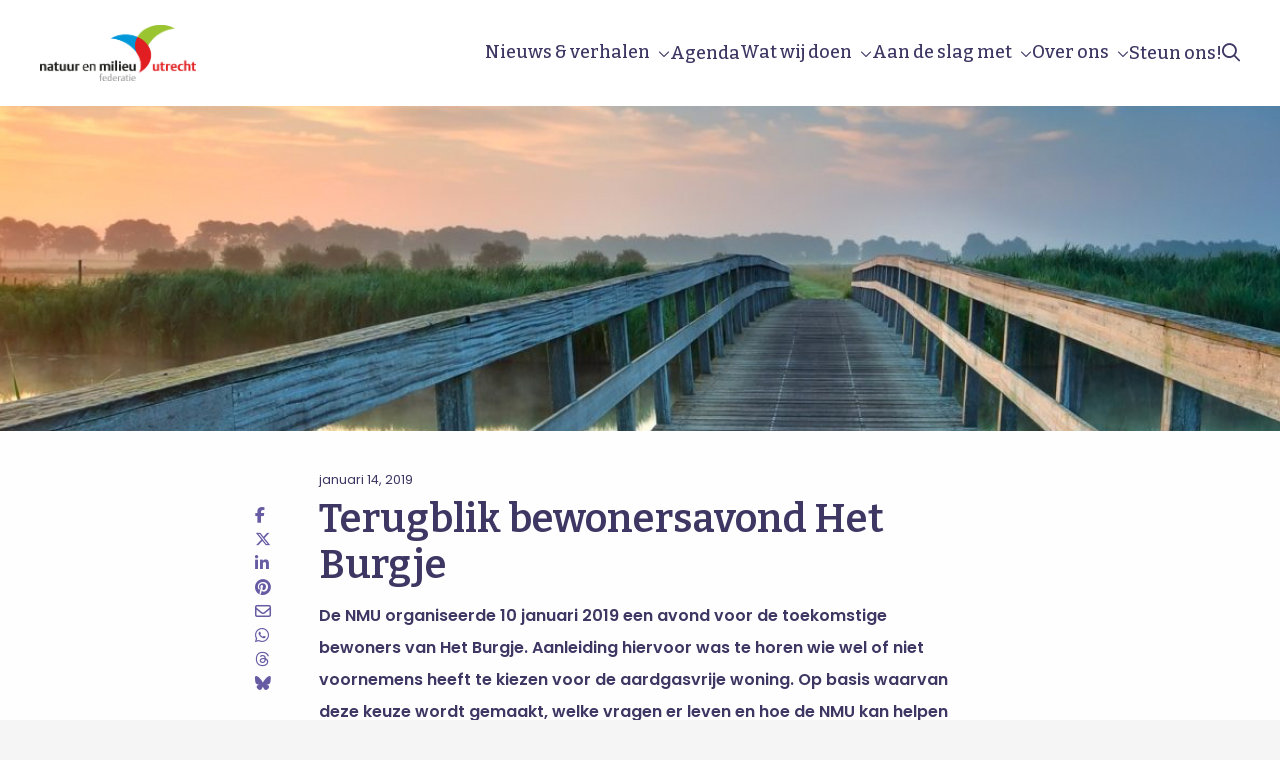

--- FILE ---
content_type: application/javascript
request_url: https://www.nmu.nl/wp-content/cache/asp/asp-dd5e1c36.js
body_size: 47440
content:
(function(){
    "use strict";

    const version = 1;

    window.WPD = typeof window.WPD !== 'undefined' ? window.WPD : {};

    if ( typeof WPD.dom != "undefined" ) {
        return false;	// Terminate
    }

    WPD.dom = function() {
        if ( typeof WPD.dom.fn == "undefined" || typeof WPD.dom.fn.a == "undefined") {
            WPD.dom.fn = {
                a: [],
                is_wpd_dom: true,
                length: 0,
                get: function (n) {
                    return typeof n == "undefined" ? this.a.slice() : (typeof this.a[n] != 'undefined' ? this.a[n] : null);
                },
                _: function (s) {
                    if ( s.charAt(0) === '<' ) {
                        return WPD.dom._fn.createElementsFromHTML(s);
                    }
                    return Array.prototype.slice.call(document.querySelectorAll(s));
                },
                $: function (s, $node) {
                    let _this = this.copy(this, true);
                    if ( typeof $node != "undefined" ) {
                        _this.a = $node !== null ? $node.find(s).get() : [];
                    } else {
                        if (typeof s == "string") {
                            _this.a = _this._(s);
                        } else {
                            _this.a = s!== null ? [s] : [];
                        }
                    }
                    _this.length = _this.a.length;
                    return _this;
                },
                extend: function () {
                    for (let i = 1; i < arguments.length; i++)
                        for (let key in arguments[i])
                            if (arguments[i].hasOwnProperty(key))
                                arguments[0][key] = arguments[i][key];
                    return arguments[0];
                },
                copy: function(source, deep) {
                    let o, prop, type;
                    if (typeof source != 'object' || source === null) {
                        // What do to with functions, throw an error?
                        o = source;
                        return o;
                    }
                    o = new source.constructor();
                    for (prop in source) {
                        if (source.hasOwnProperty(prop)) {
                            type = typeof source[prop];
                            if (deep && type === 'object' && source[prop] !== null) {
                                o[prop] = this.copy(source[prop]);
                            } else {
                                o[prop] = source[prop];
                            }
                        }
                    }
                    return o;
                },
                parent: function (s) {
                    let el = this.get(0);
                    let _this = this.copy(this, true);
                    _this.a = [];
                    if (el != null) {
                        el = el.parentElement;
                        if (typeof s != 'undefined') {
                            if (el.matches(s)) {
                                _this.a = [el];
                            }
                        } else {
                            _this.a = el == null ? [] : [el];
                        }
                        return _this;
                    }
                    return _this;
                },
                first: function () {
                    let _this = this.copy(this, true);
                    _this.a = typeof _this.a[0] != 'undefined' ? [_this.a[0]] : [];
                    _this.length = _this.a.length;
                    return _this;
                },
                last: function () {
                    let _this = this.copy(this, true);
                    _this.a = _this.a.length > 0 ? [_this.a[_this.a.length - 1]] : [];
                    _this.length = _this.a.length;
                    return _this;
                },
                prev: function (s) {
                    let _this = this.copy(this, true);
                    if ( typeof s == "undefined" ) {
                        _this.a = typeof _this.a[0] != 'undefined' && _this.a[0].previousElementSibling != null ?
                            [_this.a[0].previousElementSibling] : [];
                    } else {
                        if ( typeof _this.a[0] != 'undefined' ) {
                            let n = _this.a[0].previousElementSibling;
                            _this.a = [];
                            while ( n != null ) {
                                if ( n.matches(s) ) {
                                    _this.a = [n];
                                    break;
                                }
                                n = n.previousElementSibling;
                            }
                        }
                    }
                    _this.length = _this.a.length;
                    return _this;
                },
                next: function (s) {
                    let _this = this.copy(this, true);
                    if ( typeof s == "undefined" ) {
                        _this.a = typeof _this.a[0] != 'undefined' && _this.a[0].nextElementSibling != null ?
                            [_this.a[0].nextElementSibling] : [];
                    } else {
                        if ( typeof _this.a[0] != 'undefined' ) {
                            let n = _this.a[0].nextElementSibling;
                            _this.a = [];
                            while ( n != null ) {
                                if ( n.matches(s) ) {
                                    _this.a = [n];
                                    break;
                                }
                                n = n.nextElementSibling;
                            }
                        }
                    }
                    _this.length = _this.a.length;
                    return _this;
                },
                closest: function (s) {
                    let el = this.get(0);
                    let _this = this.copy(this, true);
                    _this.a = [];
                    if ( typeof s === "string" ) {
                        if (el !== null && typeof el.matches != 'undefined' && s !== '') {
                            if (!el.matches(s)) {
                                // noinspection StatementWithEmptyBodyJS
                                while ((el = el.parentElement) && !el.matches(s)) ;
                            }
                            _this.a = el == null ? [] : [el];
                        }
                    } else {
                        if (el !== null && typeof el.matches != 'undefined' && typeof s.matches != 'undefined') {
                            if ( el !== s ) {
                                // noinspection StatementWithEmptyBodyJS
                                while ((el = el.parentElement) && el !== s) ;
                            }
                            _this.a = el == null ? [] : [el];
                        }
                    }
                    _this.length = _this.a.length;
                    return _this;
                },
                add: function( el ) {
                    if ( typeof el !== "undefined" ) {
                        if (typeof el.nodeType !== "undefined") {
                            if (this.a.indexOf(el) == -1) {
                                this.a.push(el);
                            }
                        } else if (typeof el.a !== "undefined") {
                            let _this = this;
                            el.a.forEach(function (el) {
                                if (_this.a.indexOf(el) == -1) {
                                    _this.a.push(el);
                                }
                            });
                        }
                    }
                    return this;
                },
                find: function (s) {
                    let _this = this.copy(this, true);
                    _this.a = [];
                    this.forEach(function(el){
                        if ( el !== null && typeof el.querySelectorAll != 'undefined') {
                            _this.a = _this.a.concat(Array.prototype.slice.call(el.querySelectorAll(s)));
                        }
                    });
                    _this.length = _this.a.length;
                    return _this;
                },
                forEach: function (callback) {
                    this.a.forEach(function (node, index, array) {
                        callback.apply(node, [node, index, array]);
                    });
                    return this;
                },
                each: function (c) {
                    return this.forEach(c);
                },
                hasClass: function (c) {
                    let el = this.get(0);
                    return el != null ? el.classList.contains(c) : false;
                },
                addClass: function (c) {
                    let args = c;
                    if (typeof c == 'string') {
                        args = c.split(' ');
                    }
                    args = args.filter(function (i) {
                        return i.trim() !== ''
                    });
                    if (args.length > 0) {
                        this.forEach(function (el) {
                            el.classList.add.apply(el.classList, args);
                        });
                    }
                    return this;
                },
                removeClass: function (c) {
                    if ( typeof c != 'undefined' ) {
                        let args = c;
                        if (typeof c == 'string') {
                            args = c.split(' ');
                        }
                        args = args.filter(function (i) {
                            return i.trim() !== ''
                        });
                        if (args.length > 0) {
                            this.forEach(function (el) {
                                el.classList.remove.apply(el.classList, args);
                            });
                        }
                    } else {
                        this.forEach(function (el) {
                            if ( el.classList.length > 0 ) {
                                el.classList.remove.apply(el.classList, el.classList);
                            }
                        });
                    }
                    return this;
                },
                is: function(s){
                    let el = this.get(0);
                    if ( el != null ) {
                        return el.matches(s);
                    }
                    return false;
                },
                val: function(v) {
                    let el = this.get(0);
                    if ( el != null ) {
                        if (arguments.length == 1) {
                            if ( el.type == 'select-multiple' ) {
                                v = typeof v === 'string' ? v.split(',') : v;
                                for ( let i = 0, l = el.options.length, o; i < l; i++ ) {
                                    o = el.options[i];
                                    o.selected = v.indexOf(o.value) != -1;
                                }
                            } else {
                                el.value = v;
                            }
                        } else {
                            if ( el.type == 'select-multiple' ) {
                                return Array.prototype.map.call(el.selectedOptions, function(x){ return x.value });
                            } else {
                                return el.value;
                            }
                        }
                    }
                    return this;
                },
                isVisible: function() {
                    let el = this.get(0), visible = true, style;
                    while (el !== null) {
                        style = window.getComputedStyle(el);
                        if (
                            style['display'] == 'none' ||
                            style['visibility'] == 'hidden' ||
                            style['opacity'] == 0
                        ) {
                            visible = false;
                            break;
                        }
                        el = el.parentElement;
                    }
                    return visible;
                },
                attr: function (a, v) {
                    let ret, args = arguments, _this = this;
                    this.forEach(function(el) {
                        if ( args.length == 2 ) {
                            el.setAttribute(a, v);
                            ret = _this;
                        } else {
                            if ( typeof a === 'object' ) {
                                Object.keys(a).forEach(function(k){
                                    el.setAttribute(k, a[k]);
                                });
                            } else {
                                ret = el.getAttribute(a);
                            }
                        }
                    });
                    return ret;
                },
                removeAttr: function(a) {
                    this.forEach(function(el) {
                        el.removeAttribute(a);
                    });
                    return this;
                },
                prop: function(a, v) {
                    let ret, args = arguments;
                    this.forEach(function(el) {
                        if ( args.length == 2 ) {
                            el[a] = v;
                        } else {
                            ret = typeof el[a] != "undefined" ? el[a] : null;
                        }
                    });
                    if ( args.length == 2 ) {
                        return this;
                    } else {
                        return ret;
                    }
                },
                data: function(d, v) {
                    let el = this.get(0),
                        s = d.replace(/-([a-z])/g, function (g) {
                        return g[1].toUpperCase();
                    });
                    if ( el != null ) {
                        if ( arguments.length == 2 ) {
                            el.dataset[s] = v;
                            return this;
                        } else {
                            return typeof el.dataset[s] == "undefined" ? '' : el.dataset[s];
                        }
                    }
                    return '';
                },
                html: function(v) {
                    let el = this.get(0);
                    if ( el != null ) {
                        if ( arguments.length == 1 ) {
                            el.innerHTML = v;
                            return this;
                        } else {
                            return el.innerHTML;
                        }
                    }
                    return '';
                },
                text: function(v) {
                    let el = this.get(0);
                    if ( el != null ) {
                        if ( arguments.length == 1 ) {
                            el.textContent = v;
                            return this;
                        } else {
                            return el.textContent;
                        }
                    }
                    return '';
                },
                css: function(prop, v) {
                    let els = this.get(), el;
                    for (let i=0; i<els.length; i++) {
                        el = els[i];
                        if ( arguments.length == 1 ) {
                            if ( typeof prop == "object" ) {
                                Object.keys(prop).forEach(function(k){
                                    el.style[k] = prop[k];
                                });
                            } else {
                                return window.getComputedStyle(el)[prop];
                            }
                        } else {
                            el.style[prop] = v;
                        }
                    }
                    return this;
                },
                position: function() {
                    let el = this.get(0);
                    if ( el != null ) {
                        return {'top': el.offsetTop, 'left': el.offsetLeft};
                    } else {
                        return {'top': 0, 'left': 0};
                    }
                },
                offset: function() {
                    let el = this.get(0);
                    if ( el != null ) {
                        if ( WPD.dom._fn.hasFixedParent(el) ) {
                            return el.getBoundingClientRect();
                        } else {
                            return WPD.dom._fn.absolutePosition(el);
                        }
                    } else {
                        return {'top': 0, 'left': 0};
                    }
                },
                outerWidth: function(margin) {
                    margin = margin || false;
                    let el = this.get(0);
                    if ( el != null ) {
                        return !margin ? parseInt( el.offsetWidth ) :
                            (
                                parseInt( el.offsetWidth ) +
                                parseInt( this.css('marginLeft') ) +
                                parseInt( this.css('marginRight') )
                            );
                    }
                },
                outerHeight: function(margin) {
                    margin = margin || false;
                    return !margin ? parseInt( this.css('height') ) :
                        (
                            parseInt( this.css('height') ) +
                            parseInt( this.css('marginTop') ) +
                            parseInt( this.css('marginBottom') )
                        );
                },
                innerWidth: function() {
                    let el = this.get(0);
                    if ( el != null ) {
                        let cs = window.getComputedStyle(el);
                        return this.outerWidth() - parseFloat(cs.borderLeftWidth) - parseFloat(cs.borderRightWidth);
                    }
                    return 0;
                },
                width: function() {
                    return this.outerWidth();
                },
                height: function() {
                    return this.outerHeight();
                },
                on: function() {
                    let args = arguments,
                        func = function(args, e) {
                            let $el;
                            if ( e.type == 'mouseenter' || e.type == 'mouseleave' || e.type == 'hover' ) {
                                let el = document.elementFromPoint(e.clientX, e.clientY);
                                if ( !el.matches(args[1]) ) {
                                    // noinspection StatementWithEmptyBodyJS
                                    while ((el = el.parentElement) && !el.matches(args[1])) ;
                                }
                                if ( el != null ) {
                                    $el = WPD.dom(el);
                                }
                            } else {
                                $el = WPD.dom(e.target).closest(args[1]);
                            }
                            if (
                                $el != null &&
                                $el.closest(this).length > 0
                            ){
                                let argd = [];
                                argd.push(e);
                                if ( typeof args[4] != 'undefined' ) {
                                    for (let i=4; i<args.length; i++) {
                                        argd.push(args[i]);
                                    }
                                }
                                args[2].apply($el.get(0), argd);
                            }
                        };
                    let events = args[0].split(' ');
                    for (let i=0;i<events.length;i++) {
                        let type = events[i];
                        if ( typeof args[1] == "string" ) {
                            this.forEach(function(el){
                                if ( !WPD.dom._fn.hasEventListener(el, type, args[2]) ) {
                                    let f = func.bind(el, args);
                                    el.addEventListener(type, f, args[3]);
                                    // Store the trigger in the selected elements, not the parent node
                                    el._wpd_el = typeof el._wpd_el == "undefined" ? [] : el._wpd_el;
                                    el._wpd_el.push({
                                        'type': type,
                                        'selector': args[1],
                                        'func': f,  // The bound function called by the event listener
                                        'trigger': args[2], // The function within the bound function, used in this.trigger(..)
                                        'args': args[3]
                                    });
                                }
                            });
                        } else {
                            for (let i=0;i<events.length;i++) {
                                let type = events[i];
                                this.forEach(function (el) {
                                    if ( !WPD.dom._fn.hasEventListener(el, type, args[1]) ) {
                                        el.addEventListener(type, args[1], args[2]);
                                        el._wpd_el = typeof el._wpd_el == "undefined" ? [] : el._wpd_el;
                                        el._wpd_el.push({
                                            'type': type,
                                            'func': args[1],
                                            'trigger': args[1],
                                            'args': args[2]
                                        });
                                    }
                                });
                            }
                        }
                    }
                    return this;
                },
                off: function(listen, callback) {
                    this.forEach(function (el) {
                        if ( typeof el._wpd_el != "undefined" && el._wpd_el.length > 0 ) {
                            if ( typeof listen === 'undefined' ) {
                                let cb;
                                while (cb = el._wpd_el.pop()) {
                                    el.removeEventListener(cb.type, cb.func, cb.args);
                                }
                                el._wpd_el = [];
                            } else {
                                listen.split(' ').forEach(function(type){
                                    if (typeof callback == "undefined") {
                                        let cb;
                                        while (cb = el._wpd_el.pop()) {
                                            el.removeEventListener(type, cb.func, cb.args);
                                        }
                                        el._wpd_el = [];
                                    } else {
                                        let remains = [];
                                        el._wpd_el.forEach(function(cb){
                                            if ( cb.type == type && cb.trigger == callback ) {
                                                el.removeEventListener(type, cb.func, cb.args);
                                            } else {
                                                remains.push(cb);
                                            }
                                        });
                                        el._wpd_el = remains;
                                    }
                                });
                            }
                        }
                    });
                    return this;
                },
                offForced: function(){
                    let _this = this;
                    this.forEach(function(el, i){
                        let ne = el.cloneNode(true);
                        el.parentNode.replaceChild(ne, el);
                        _this.a[i] = ne;
                    });
                    return this;
                },
                trigger: function(type, args, native ,jquery) {
                    native = native || false;
                    jquery = jquery || false;
                    this.forEach(function(el){
                        let triggered = false;
                        // noinspection JSUnresolvedVariable,JSUnresolvedFunction
                        if (
                            jquery &&
                            typeof jQuery != "undefined" &&
                            typeof jQuery._data != 'undefined' &&
                            typeof jQuery._data(el, 'events') != 'undefined' &&
                            typeof jQuery._data(el, 'events')[type] != 'undefined'
                        ) {
                            // noinspection JSUnresolvedVariable,JSUnresolvedFunction
                            jQuery(el).trigger(type, args);
                            triggered = true;
                        }
                        if ( !triggered && native ) {
                            // Native event handler
                            let event = new Event(type);
                            event.detail = args;
                            el.dispatchEvent(event);
                        }

                        if (typeof el._wpd_el != "undefined") {
                            // Case 1, regularly attached
                            el._wpd_el.forEach(function(data){
                                if ( data.type == type ) {
                                    let event = new Event(type);
                                    data.trigger.apply(el, [event].concat(args));
                                }
                            });
                        } else {
                            // Case 2, attached to a selector: $elem.on('click', 'selector'...
                            let found = false, p = el;
                            // Find parents, where event infomration is stored
                            while ( true ) {
                                p = p.parentElement;
                                if ( p == null ) {
                                    break;
                                }
                                if (typeof p._wpd_el != "undefined") {
                                    p._wpd_el.forEach(function(data){
                                        if ( typeof data.selector !== "undefined" ) {
                                            let targets = WPD.dom(p).find(data.selector);
                                            if (
                                                targets.length > 0 &&
                                                targets.get().indexOf(el) >=0 &&
                                                data.type == type
                                            ) {
                                                let event = new Event(type);
                                                data.trigger.apply(el, [event].concat(args));
                                                found = true;
                                            }
                                        }
                                    });
                                }
                                if ( found ) {
                                    break;
                                }
                            }
                        }
                    });
                    return this;
                },
                clone: function() {
                    let el = this.get(0);
                    if ( el != null ) {
                        this.a = [el.cloneNode(true)];
                        this.length = this.a.length;
                    } else {
                        this.a = [];
                    }
                    this.length = this.a.length;
                    return this;
                },
                remove: function(elem) {
                    if ( typeof elem != "undefined" ) {
                        return elem.parentElement.removeChild(elem);
                    } else {
                        this.forEach(function(el) {
                            if ( el.parentElement != null ) {
                                return el.parentElement.removeChild(el);
                            }
                        });
                        this.a = [];
                        this.length = this.a.length;
                        return null;
                    }
                },
                detach: function() {
                    let _this = this, n = [];
                    this.forEach(function(elem){
                        let el = _this.remove(elem);
                        if ( el != null ) {
                            n.push(el)
                        }
                    });
                    this.a = n;
                    this.length = this.a.length;
                    return this;
                },
                prepend: function(prepend) {
                    if ( typeof prepend == 'string' ) {
                        prepend = WPD.dom._fn.createElementsFromHTML(prepend);
                    }
                    prepend = Array.isArray(prepend) ? prepend : [prepend];
                    this.forEach(function(el){
                        prepend.forEach(function(pre){
                            if ( typeof pre.is_wpd_dom != 'undefined' ) {
                                pre.forEach(function(pr){
                                    el.insertBefore(pr, el.children[0]);
                                });
                            } else {
                                el.insertBefore(pre, el.children[0]);
                            }
                        });
                    });
                    return this;
                },
                append: function(append) {
                    if ( typeof append == 'string' ) {
                        append = WPD.dom._fn.createElementsFromHTML(append);
                    }
                    append = Array.isArray(append) ? append : [append];
                    this.forEach(function(el){
                        append.forEach(function(app) {
                            if ( app != null ) {
                                if (typeof app.is_wpd_dom != 'undefined') {
                                    app.forEach(function (ap) {
                                        el.appendChild(ap);
                                    });
                                } else {
                                    el.appendChild(app.cloneNode(true));
                                }
                            }
                        });
                    });
                    return this;
                },
                uuidv4: function() {
                    return 'xxxxxxxx-xxxx-4xxx-yxxx-xxxxxxxxxxxx'.replace(/[xy]/g, function(c) {
                        let r = Math.random() * 16 | 0, v = c == 'x' ? r : (r & 0x3 | 0x8);
                        return v.toString(16);
                    });
                }
            }
            WPD.dom._fn = {
                bodyTransform: function() {
                    let x = 0, y = 0;
                    if ( typeof WebKitCSSMatrix !== 'undefined' ) {
                        let style = window.getComputedStyle(document.body);
                        if ( typeof style.transform != 'undefined' ) {
                            let matrix = new WebKitCSSMatrix(style.transform);
                            if ( matrix.m41 != 'undefined' ) {
                                x = matrix.m41;
                            }
                            if ( matrix.m42 != 'undefined' ) {
                                y = matrix.m42;
                            }
                        }
                    }

                    return {x: x, y: y};
                },
                bodyTransformY: function() {
                    return this.bodyTransform().y;
                },
                bodyTransformX: function() {
                    return this.bodyTransform().x;
                },
                hasFixedParent: function(el) {
                    /**
                     * When CSS transform is present, then Fixed element are no longer fixed
                     * even if the CSS declaration says.
                     */
                    if ( WPD.dom._fn.bodyTransformY() != 0 ) {
                        return false;
                    }
                    do {
                        if ( window.getComputedStyle(el)['position'] == 'fixed' ) {
                            return true;
                        }
                    } while( el = el.parentElement );
                    return false;
                },

                hasEventListener: function(el, type, trigger) {
                    if (typeof el._wpd_el == "undefined") {
                        return false;
                    }
                    for (let i = 0; i < el._wpd_el.length; i++) {
                        if ( el._wpd_el[i].trigger == trigger && el._wpd_el[i].type == type ) {
                            return true;
                        }
                    }
                    return false;
                },

                allDescendants: function(node) {
                    let nodes = [], _this = this;
                    if ( !Array.isArray(node) ) {
                        node = [node];
                    }
                    node.forEach( function(n){
                        for (let i = 0; i < n.childNodes.length; i++) {
                            let child = n.childNodes[i];
                            nodes.push(child);
                            nodes = nodes.concat(_this.allDescendants(child));
                        }
                    });
                    return nodes;
                },

                createElementsFromHTML: function(htmlString) {
                    let template = document.createElement('template');
                    template.innerHTML = htmlString.replace(/(\r\n|\n|\r)/gm, "");
                    return Array.prototype.slice.call(template.content.childNodes);
                },

                absolutePosition: function(el) {
                    if ( !el.getClientRects().length ) {
                        return { top: 0, left: 0 };
                    }

                    let rect = el.getBoundingClientRect();
                    let win = el.ownerDocument.defaultView;
                    return ({
                        top: rect.top + win.pageYOffset,
                        left: rect.left + win.pageXOffset
                    });
                },

                // Create a plugin based on a defined object
                plugin: function (name, object) {
                    WPD.dom.fn[name] = function (options) {
                        if ( typeof(options) != 'undefined' && object[options] ) {
                            return object[options].apply( this, Array.prototype.slice.call( arguments, 1 ));
                        } else {
                            return this.each(function (elem) {
                                elem['wpd_dom_' + name] = Object.create(object).init(options, elem);
                            });
                        }

                    };
                }
            }

            WPD.dom.version = version;
        }

        if ( arguments.length >= 1 ) {
            return WPD.dom.fn.$.apply(WPD.dom.fn, arguments);
        } else {
            return WPD.dom.fn;
        }
    };
    WPD.dom();
    document.dispatchEvent(new Event('wpd-dom-core-loaded'));
}());(function() {
    // Prevent duplicate loading
    if ( typeof WPD.dom.fn.animate != "undefined" ) {
        return false;	// Terminate
    }
    WPD.dom.fn._animate = {
        "easing": {
            "linear": function(x) { return x; },
            "easeInOutQuad": function(x) {
                return x < 0.5 ? 2 * x * x : 1 - Math.pow(-2 * x + 2, 2) / 2;
            },
            "easeOutQuad": function(x) {
                return 1 - (1 - x) * (1 - x);
            }
        }
    };
    WPD.dom.fn.animate = function(props, duration, easing) {
        let _this = this;
        duration = duration || 200;
        easing = easing || "linear";
        this.forEach(function(el){
            let frames, currentFrame = 0, fps = 60, multiplier, origProps = {}, propsDiff = {},
                handlers, handler, easingFn;
            handlers = _this.prop('_wpd_dom_animations');
            handlers = handlers == null ? [] : handlers;

            if ( props === false ) {
                handlers.forEach(function(handler){
                    // noinspection JSCheckFunctionSignatures
                    clearInterval(handler);
                });
            } else {
                if ( typeof _this._animate.easing[easing] != "undefined" ) {
                    easingFn = _this._animate.easing[easing];
                } else {
                    easingFn = _this._animate.easing.easeInOutQuad;
                }
                Object.keys(props).forEach(function(prop){
                    if ( prop.indexOf('scroll') > -1 ) {
                        origProps[prop] = el[prop];
                        propsDiff[prop] = props[prop] - origProps[prop];
                    } else {
                        origProps[prop] = parseInt( window.getComputedStyle(el)[prop] );
                        propsDiff[prop] = props[prop] - origProps[prop];
                    }
                });

                function move() {
                    currentFrame++;
                    if ( currentFrame > frames ) {
                        clearInterval(handler);
                        return;
                    }
                    multiplier = easingFn(currentFrame / frames);
                    Object.keys(propsDiff).forEach(function(prop){
                        if ( prop.indexOf('scroll') > -1 ) {
                            el[prop] = origProps[prop] + propsDiff[prop] * multiplier;
                        } else {
                            el.style[prop] =
                                origProps[prop] + propsDiff[prop] * multiplier + 'px';
                        }
                    });
                }

                frames = duration / 1000 * fps;

                handler = setInterval(move, 1000 / fps);
                handlers.push(handler);
                _this.prop('_wpd_dom_animations', handlers);
            }
        });
        return this;
    };
    document.dispatchEvent(new Event('wpd-dom-animate-loaded'));
}());/*
 * WPD.dom Highlight plugin
 *
 * Based on highlight v3 by Johann Burkard
 * http://johannburkard.de/blog/programming/javascript/highlight-javascript-text-higlighting-jquery-plugin.html
 * Copyright (c) 2009 Bartek Szopka
 *
 * Licensed under MIT license.
 *
 */
(function() {
    let $ = WPD.dom;

    // Prevent duplicate loading
    if ( typeof WPD.dom.fn.unhighlight != "undefined" ) {
        return false;	// Terminate
    }

    WPD.dom.fn.unhighlight = function (options) {
        let settings = {className: 'highlight', element: 'span'};
        $.fn.extend(settings, options);

        return this.find(settings.element + "." + settings.className).each(function () {
            let parent = this.parentNode;
            parent.replaceChild(this.firstChild, this);
            parent.normalize();
        });
    };

    WPD.dom.fn.highlight = function (words, options) {
        let settings = {
            className: 'highlight',
            element: 'span',
            caseSensitive: false,
            wordsOnly: false,
            excludeParents: ''
        };
        $.fn.extend(settings, options);

        if (words.constructor === String) {
            words = [words];
        }
        words = words.filter(function(el){
            return el != '';
        });
        words.forEach(function(w, i, o){
            o[i] = w.replace(/[-[\]{}()*+?.,\\^$|#\s]/g, "\\$&").normalize("NFD").replace(/[\u0300-\u036f]/g, "");
        });

        if (words.length == 0) {
            return this;
        }

        let flag = settings.caseSensitive ? "" : "i";
        let pattern = "(" + words.join("|") + ")";
        if (settings.wordsOnly) {
            pattern = "(?:,|^|\\s)" + pattern + "(?:,|$|\\s)";
        }
        let re = new RegExp(pattern, flag);
        function highlight(node, re, nodeName, className, excludeParents) {
            excludeParents = excludeParents == '' ? '.exhghttt' : excludeParents;
            if (node.nodeType === 3) {
                let normalized = node.data.normalize("NFD").replace(/[\u0300-\u036f]/g, "");
                let match = normalized.match(re);
                if (match) {
                    let highlight = document.createElement(nodeName || 'span');
                    let index;
                    highlight.className = className || 'highlight';
                    if (/\.|,|\s/.test(match[0].charAt(0)))
                        index = match.index + 1;
                    else
                        index = match.index;
                    let wordNode = node.splitText(index);
                    wordNode.splitText(match[1].length);
                    let wordClone = wordNode.cloneNode(true);
                    highlight.appendChild(wordClone);
                    wordNode.parentNode.replaceChild(highlight, wordNode);
                    return 1; //skip added node in parent
                }
            } else if ((node.nodeType === 1 && node.childNodes) && // only element nodes that have children
                !/(script|style)/i.test(node.tagName) && // ignore script and style nodes
                !$(node).closest(excludeParents).length > 0 &&
                !(node.tagName === nodeName.toUpperCase() && node.className === className)) { // skip if already highlighted
                for (let i = 0; i < node.childNodes.length; i++) {
                    i += highlight(node.childNodes[i], re, nodeName, className, excludeParents);
                }
            }
            return 0;
        }

        return this.each(function (el) {
            highlight(el, re, settings.element, settings.className, settings.excludeParents);
        });
    };
}());(function() {
    // Prevent duplicate loading
    if ( typeof WPD.dom.fn.serialize != "undefined" ) {
        return false;	// Terminate
    }
    WPD.dom.fn.serialize = function() {
        let form = this.get(0);
        if ( !form || form.nodeName !== "FORM" ) {
            return;
        }
        let i, j, q = [];
        for (i = form.elements.length - 1; i >= 0; i = i - 1) {
            if (form.elements[i].name === "") {
                continue;
            }
            switch (form.elements[i].nodeName) {
                case 'INPUT':
                    switch (form.elements[i].type) {
                        case 'text':
                        case 'hidden':
                        case 'password':
                        case 'button':
                        case 'reset':
                        case 'submit':
                            q.push(form.elements[i].name + "=" + encodeURIComponent(form.elements[i].value));
                            break;
                        case 'checkbox':
                        case 'radio':
                            if (form.elements[i].checked) {
                                q.push(form.elements[i].name + "=" + encodeURIComponent(form.elements[i].value));
                            }
                            break;
                        case 'file':
                            break;
                    }
                    break;
                case 'TEXTAREA':
                    q.push(form.elements[i].name + "=" + encodeURIComponent(form.elements[i].value));
                    break;
                case 'SELECT':
                    switch (form.elements[i].type) {
                        case 'select-one':
                            q.push(form.elements[i].name + "=" + encodeURIComponent(form.elements[i].value));
                            break;
                        case 'select-multiple':
                            for (j = form.elements[i].options.length - 1; j >= 0; j = j - 1) {
                                if (form.elements[i].options[j].selected) {
                                    q.push(form.elements[i].name + "=" + encodeURIComponent(form.elements[i].options[j].value));
                                }
                            }
                            break;
                    }
                    break;
                case 'BUTTON':
                    switch (form.elements[i].type) {
                        case 'reset':
                        case 'submit':
                        case 'button':
                            q.push(form.elements[i].name + "=" + encodeURIComponent(form.elements[i].value));
                            break;
                    }
                    break;
            }
        }
        return q.join("&");
    };
    WPD.dom.fn.serializeForAjax = function(obj, prefix) {
        let str = [],
            p;
        for (p in obj) {
            if (obj.hasOwnProperty(p)) {
                let k = prefix ? prefix + "[" + p + "]" : p,
                    v = obj[p];
                str.push((v !== null && typeof v === "object") ?
                    WPD.dom.fn.serializeForAjax(v, k) :
                    encodeURIComponent(k) + "=" + encodeURIComponent(v));
            }
        }
        return str.join("&");
    };
    document.dispatchEvent(new Event('wpd-dom-serialize-loaded'));
}());(function() {
    // Prevent duplicate loading
    if ( typeof WPD.dom.fn.inViewPort != "undefined" ) {
        return false;	// Terminate
    }
    WPD.dom.fn.inViewPort = function (tolerance, viewport) {
        "use strict";
        let element = this.get(0), vw, vh;
        if (element == null)
            return false;
        tolerance = typeof tolerance == 'undefined' ? 0 : tolerance;
        viewport = typeof viewport == 'undefined' ? window :
            ( typeof viewport == 'string' ? document.querySelector(viewport) : viewport );
        let ref = element.getBoundingClientRect(),
            top = ref.top, bottom = ref.bottom,
            left = ref.left, right = ref.right,
            invisible = false;

        if (viewport == null) {
            viewport = window;
        }
        if (viewport === window) {
            vw = window.innerWidth || 0;
            vh = window.innerHeight || 0;
        } else {
            vw = viewport.clientWidth
            vh = viewport.clientHeight
            let vr = viewport.getBoundingClientRect();

            // recalculate these relative to viewport
            top = top - vr.top;
            bottom = bottom - vr.top;
            left = left - vr.left;
            right = right - vr.left;
        }

        tolerance = ~~Math.round(parseFloat(tolerance));
        if (right <= 0 || left >= vw) {
            return invisible
        }

        // if the element is bound to some tolerance
        invisible = tolerance > 0 ? top >= tolerance && bottom < (vh - tolerance) :
            ( bottom > 0 && top <= (vh - tolerance) ) |
            ( top <= 0 && bottom > tolerance);

        return invisible;
    };
    document.dispatchEvent(new Event('wpd-dom-viewport-loaded'));
}());(function() {
    // Prevent duplicate loading
    if ( typeof WPD.dom.fn.ajax != "undefined" ) {
        return false;	// Terminate
    }
    WPD.dom.fn.ajax = function(args) {
        let defaults = {
            'url': '',
            'method': 'GET',
            'cors': 'cors', // cors, no-cors
            'data': {},
            'success': null,
            'fail': null,
            'accept': 'text/html',
            'contentType': 'application/x-www-form-urlencoded; charset=UTF-8'
        }
        args = this.extend(defaults, args);

        if ( args.cors != 'cors' ) {
            let fn = 'ajax_cb_' + this.uuidv4().replaceAll('-', '');
            WPD.dom.fn[fn] = function() {
                args.success.apply(this, arguments);
                delete WPD.dom.fn[args.data.fn];
            };
            args.data.callback = 'WPD.dom.fn.' + fn;
            args.data.fn = fn;
            let script = document.createElement('script');
            script.type = 'text/javascript';
            script.src = args.url + '?' + this.serializeForAjax(args.data);
            script.onload = function(){this.remove();};
            document.body.appendChild(script);
        } else {
            let xhttp = new XMLHttpRequest();
            xhttp.onreadystatechange = function() {
                if ( args.success != null ) {
                    if ( this.readyState == 4 && this.status == 200 ) {
                        args.success(this.responseText);
                    }
                }
                if ( args.fail != null ) {
                    if ( this.readyState == 4 && this.status >= 400 ) {
                        args.fail(this);
                    }
                }
            };

            xhttp.open(args.method.toUpperCase(), args.url, true);
            xhttp.setRequestHeader('Content-type', args.contentType);
            xhttp.setRequestHeader('Accept', args.accept);

            xhttp.send(this.serializeForAjax(args.data));
            return xhttp;
        }
    };
    document.dispatchEvent(new Event('wpd-dom-xhttp-loaded'));
}());window.WPD = window.WPD || {};
window.WPD.Base64 = {
    // private property
    _keyStr: "ABCDEFGHIJKLMNOPQRSTUVWXYZabcdefghijklmnopqrstuvwxyz0123456789+/=",

    // public method for encoding
    encode: function (input) {
        let output = "", chr1, chr2, chr3, enc1, enc2, enc3, enc4, i = 0;

        input = this._utf8_encode(input);

        while (i < input.length) {

            chr1 = input.charCodeAt(i++);
            chr2 = input.charCodeAt(i++);
            chr3 = input.charCodeAt(i++);

            enc1 = chr1 >> 2;
            enc2 = ((chr1 & 3) << 4) | (chr2 >> 4);
            enc3 = ((chr2 & 15) << 2) | (chr3 >> 6);
            enc4 = chr3 & 63;

            if (isNaN(chr2)) {
                enc3 = enc4 = 64;
            } else if (isNaN(chr3)) {
                enc4 = 64;
            }

            output = output +
                this._keyStr.charAt(enc1) + this._keyStr.charAt(enc2) +
                this._keyStr.charAt(enc3) + this._keyStr.charAt(enc4);

        }

        return output;
    },

    // public method for decoding
    decode: function (input) {
        let output = "", chr1, chr2, chr3, enc1, enc2, enc3, enc4, i = 0;

        input = input.replace(/[^A-Za-z0-9\+\/\=]/g, "");

        while (i < input.length) {

            enc1 = this._keyStr.indexOf(input.charAt(i++));
            enc2 = this._keyStr.indexOf(input.charAt(i++));
            enc3 = this._keyStr.indexOf(input.charAt(i++));
            enc4 = this._keyStr.indexOf(input.charAt(i++));

            chr1 = (enc1 << 2) | (enc2 >> 4);
            chr2 = ((enc2 & 15) << 4) | (enc3 >> 2);
            chr3 = ((enc3 & 3) << 6) | enc4;

            output = output + String.fromCharCode(chr1);

            if (enc3 != 64) {
                output = output + String.fromCharCode(chr2);
            }
            if (enc4 != 64) {
                output = output + String.fromCharCode(chr3);
            }

        }

        output = this._utf8_decode(output);

        return output;

    },

    // private method for UTF-8 encoding
    _utf8_encode: function (string) {
        string = string.replace(/\r\n/g, "\n");
        let utftext = "";

        for (let n = 0; n < string.length; n++) {

            let c = string.charCodeAt(n);

            if (c < 128) {
                utftext += String.fromCharCode(c);
            } else if ((c > 127) && (c < 2048)) {
                utftext += String.fromCharCode((c >> 6) | 192);
                utftext += String.fromCharCode((c & 63) | 128);
            } else {
                utftext += String.fromCharCode((c >> 12) | 224);
                utftext += String.fromCharCode(((c >> 6) & 63) | 128);
                utftext += String.fromCharCode((c & 63) | 128);
            }

        }

        return utftext;
    },

    // private method for UTF-8 decoding
    _utf8_decode: function (utftext) {
        let string = "", i = 0, c = 0, c2, c3;

        while (i < utftext.length) {

            c = utftext.charCodeAt(i);

            if (c < 128) {
                string += String.fromCharCode(c);
                i++;
            } else if ((c > 191) && (c < 224)) {
                c2 = utftext.charCodeAt(i + 1);
                string += String.fromCharCode(((c & 31) << 6) | (c2 & 63));
                i += 2;
            } else {
                c2 = utftext.charCodeAt(i + 1);
                c3 = utftext.charCodeAt(i + 2);
                string += String.fromCharCode(((c & 15) << 12) | ((c2 & 63) << 6) | (c3 & 63));
                i += 3;
            }

        }

        return string;
    }

};// https://gist.github.com/rheinardkorf/c6592b59fb061f9f8310
(function(){
    window.WPD = window.WPD || {};
    WPD.Hooks = WPD.Hooks || {};
    let Hooks = WPD.Hooks;
    Hooks.filters = Hooks.filters || {};
    /**
     * Adds a callback function to a specific programmatically triggered tag (hook)
     *
     * @param tag - the hook name
     * @param callback - the callback function variable name
     * @param priority - (optional) default=10
     * @param scope - (optional) function scope. When a function is executed within an object scope, the object variable should be passed.
     */
    Hooks.addFilter = function( tag, callback, priority, scope ) {
        priority = typeof priority === "undefined" ? 10 : priority;
        scope = typeof scope === "undefined" ? null : scope;
        Hooks.filters[ tag ] = Hooks.filters[ tag ] || [];
        Hooks.filters[ tag ].push( { priority: priority, scope: scope, callback: callback } );
    }

    /**
     * Removes a callback function from a hook
     *
     * @param tag - the hook name
     * @param callback - the callback function variable
     */
    Hooks.removeFilter = function( tag, callback ) {
        if ( typeof Hooks.filters[ tag ] != 'undefined' ) {
            if ( typeof callback == "undefined" ) {
                Hooks.filters[tag] = [];
            } else {
                Hooks.filters[tag].forEach(function (filter, i) {
                    if (filter.callback === callback) {
                        Hooks.filters[tag].splice(i, 1);
                    }
                });
            }
        }
    }
    Hooks.applyFilters = function( tag ) {
        let filters = [],
            args = Array.prototype.slice.call(arguments),
            value = arguments[1];
        if( typeof Hooks.filters[ tag ] !== "undefined" && Hooks.filters[ tag ].length > 0 ) {
            Hooks.filters[ tag ].forEach( function( hook ) {
                filters[ hook.priority ] = filters[ hook.priority ] || [];
                filters[ hook.priority ].push( {
                    scope: hook.scope,
                    callback: hook.callback
                } );
            } );
            args.splice(0, 2);
            filters.forEach( function( hooks ) {
                hooks.forEach( function( obj ) {
                    /**
                     * WARNING!
                     * If, this function is called with a referanced parameter like OBJECT or ARRAY argument
                     * as the first argument - then the callback function MUST return that value, otherwise
                     * it is overwritten with NULL!
                     * Ex.:
                     * Hooks.applyFilters('my_filter', object);
                     * Hooks.addFilter('my_filter', function(obj){
                     *     do things..
                     *     return obj; <--- IMPORTANT IN EVERY CASE
                     * });
                     */
                    value = obj.callback.apply( obj.scope, [value].concat(args) );
                } );
            } );
        }
        return value;
    }
}());window.WPD = window.WPD || {};
/**
 * Checks "criteria" until not false, then executes function "f". No delay on first execution, like with simple
 * setInterval().
 * @param f
 * @param criteria Function or variable reference - preferably function
 * @param interval
 * @param maxTries
 * @returns {*}
 */
window.WPD.intervalUntilExecute = function(f, criteria, interval, maxTries) {
    let t, tries = 0,
        res = typeof criteria === "function" ? criteria() : criteria;
    interval = typeof interval == "undefined" ? 100 : interval;
    maxTries = typeof maxTries == "undefined" ? 50 : maxTries;

    if ( res === false ) {
        t = setInterval(function (){
            res = typeof criteria === "function" ? criteria() : criteria;
            tries++;
            if ( tries > maxTries ) {
                clearInterval(t);
                return false;
            }
            if ( res !== false ) {
                clearInterval(t);
                return f(res);
            }
        }, interval)
    } else {
        return f(res);
    }
};/**
 * swiped-events.js - v@version@
 * Pure JavaScript swipe events
 * https://github.com/john-doherty/swiped-events
 * @inspiration https://stackoverflow.com/questions/16348031/disable-scrolling-when-touch-moving-certain-element
 * @author John Doherty <www.johndoherty.info>
 * @license MIT
 */
(function (window, document) {

    'use strict';

    // patch CustomEvent to allow constructor creation (IE/Chrome)
    if (typeof window.CustomEvent !== 'function') {

        window.CustomEvent = function (event, params) {

            params = params || { bubbles: false, cancelable: false, detail: undefined };

            var evt = document.createEvent('CustomEvent');
            evt.initCustomEvent(event, params.bubbles, params.cancelable, params.detail);
            return evt;
        };

        window.CustomEvent.prototype = window.Event.prototype;
    }

    document.addEventListener('touchstart', handleTouchStart, false);
    document.addEventListener('touchmove', handleTouchMove, false);
    document.addEventListener('touchend', handleTouchEnd, false);

    var xDown = null;
    var yDown = null;
    var xDiff = null;
    var yDiff = null;
    var timeDown = null;
    var startEl = null;

    /**
     * Fires swiped event if swipe detected on touchend
     * @param {object} e - browser event object
     * @returns {void}
     */
    function handleTouchEnd(e) {

        // if the user released on a different target, cancel!
        if (startEl !== e.target) return;

        var swipeThreshold = parseInt(getNearestAttribute(startEl, 'data-swipe-threshold', '20'), 10); // default 20px
        var swipeTimeout = parseInt(getNearestAttribute(startEl, 'data-swipe-timeout', '500'), 10);    // default 500ms
        var timeDiff = Date.now() - timeDown;
        var eventType = '';
        var changedTouches = e.changedTouches || e.touches || [];

        if (Math.abs(xDiff) > Math.abs(yDiff)) { // most significant
            if (Math.abs(xDiff) > swipeThreshold && timeDiff < swipeTimeout) {
                if (xDiff > 0) {
                    eventType = 'swiped-left';
                }
                else {
                    eventType = 'swiped-right';
                }
            }
        }
        else if (Math.abs(yDiff) > swipeThreshold && timeDiff < swipeTimeout) {
            if (yDiff > 0) {
                eventType = 'swiped-up';
            }
            else {
                eventType = 'swiped-down';
            }
        }

        if (eventType !== '') {

            var eventData = {
                dir: eventType.replace(/swiped-/, ''),
                xStart: parseInt(xDown, 10),
                xEnd: parseInt((changedTouches[0] || {}).clientX || -1, 10),
                yStart: parseInt(yDown, 10),
                yEnd: parseInt((changedTouches[0] || {}).clientY || -1, 10)
            };

            // fire `swiped` event event on the element that started the swipe
            startEl.dispatchEvent(new CustomEvent('swiped', { bubbles: true, cancelable: true, detail: eventData }));

            // fire `swiped-dir` event on the element that started the swipe
            startEl.dispatchEvent(new CustomEvent(eventType, { bubbles: true, cancelable: true, detail: eventData }));
        }

        // reset values
        xDown = null;
        yDown = null;
        timeDown = null;
    }

    /**
     * Records current location on touchstart event
     * @param {object} e - browser event object
     * @returns {void}
     */
    function handleTouchStart(e) {

        // if the element has data-swipe-ignore="true" we stop listening for swipe events
        if (e.target.getAttribute('data-swipe-ignore') === 'true') return;

        startEl = e.target;

        timeDown = Date.now();
        xDown = e.touches[0].clientX;
        yDown = e.touches[0].clientY;
        xDiff = 0;
        yDiff = 0;
    }

    /**
     * Records location diff in px on touchmove event
     * @param {object} e - browser event object
     * @returns {void}
     */
    function handleTouchMove(e) {

        if (!xDown || !yDown) return;

        var xUp = e.touches[0].clientX;
        var yUp = e.touches[0].clientY;

        xDiff = xDown - xUp;
        yDiff = yDown - yUp;
    }

    /**
     * Gets attribute off HTML element or nearest parent
     * @param {object} el - HTML element to retrieve attribute from
     * @param {string} attributeName - name of the attribute
     * @param {any} defaultValue - default value to return if no match found
     * @returns {any} attribute value or defaultValue
     */
    function getNearestAttribute(el, attributeName, defaultValue) {

        // walk up the dom tree looking for data-action and data-trigger
        while (el && el !== document.documentElement) {

            var attributeValue = el.getAttribute(attributeName);

            if (attributeValue) {
                return attributeValue;
            }

            el = el.parentNode;
        }

        return defaultValue;
    }

}(window, document));(function(){
    "use strict";

    window.WPD = typeof window.WPD !== 'undefined' ? window.WPD : {};
    window.WPD.ajaxsearchpro = new function (){
        this.firstIteration = true;
        this.helpers = {};
        this.plugin = {};
        this.addons = {
            addons: [],
            add: function(addon) {
                if ( this.addons.indexOf(addon) == -1 ) {
                    let k = this.addons.push(addon);
                    this.addons[k-1].init();
                }
            },
            remove: function(name) {
                this.addons.filter(function(addon){
                    if ( addon.name == name ) {
                        if ( typeof addon.destroy != 'undefined' ) {
                            addon.destroy();
                        }
                        return false;
                    } else {
                        return true;
                    }
                });
            }
        }
    };
})();(function($){
    "use strict";
    let functions = {
        addAnimation: function () {
            let $this = this,
                i = 0,
                j = 1,
                delay = 25,
                checkViewport = true;

            // No animation for the new elements via more results link
            if ( $this.call_num > 0 || $this._no_animations ) {
                $this.n('results').find('.item, .asp_group_header').removeClass("opacityZero").removeClass("asp_an_" + $this.animOptions.items);
                return false;
            }

            $this.n('results').find('.item, .asp_group_header').each(function () {
                let x = this;
                // The first item must be in the viewport, if not, then we won't use this at all
                if ( j === 1) {
                    checkViewport = $(x).inViewPort(0);
                }

                // No need to animate everything
                if (
                    ( j > 1 && checkViewport && !$(x).inViewPort(0) ) ||
                    j > 80
                ) {
                    $(x).removeClass("opacityZero");
                    return true;
                }

                // noinspection JSUnresolvedVariable
                if ($this.o.resultstype == 'isotopic' && j>$this.il.itemsPerPage) {
                    // Remove this from the ones not affected by the animation
                    $(x).removeClass("opacityZero");
                    return;
                }

                setTimeout(function () {
                    $(x).addClass("asp_an_" + $this.animOptions.items);
                    /**
                     * The opacityZero class must be removed just a little bit after
                     * the animation starts. This way the opacity is not reset to 1 yet,
                     * and not causing flashing effect on the results.
                     *
                     * If the opacityZero is not removed, the after the removeAnimation()
                     * call the opacity flashes back to 0 - window rezise or pagination events
                     */
                    $(x).removeClass("opacityZero");
                }, (i + delay));
                i = i + 45;
                j++;
            });

        },

        removeAnimation: function () {
            let $this = this;
            this.n('items').each(function () {
                $(this).removeClass("asp_an_" + $this.animOptions.items);
            });
        }
    }
    $.fn.extend(window.WPD.ajaxsearchpro.plugin, functions);
})(WPD.dom);(function($){
    "use strict";
    let helpers = window.WPD.ajaxsearchpro.helpers;
    let functions = {
        setFilterStateInput: function( timeout ) {
            let $this = this;
            if ( typeof timeout == 'undefined' ) {
                timeout = 65;
            }
            let process = function(){
                if ( JSON.stringify($this.originalFormData) != JSON.stringify(helpers.formData($('form', $this.n('searchsettings')))) )
                    $this.n('searchsettings').find('input[name=filters_initial]').val(0);
                else
                    $this.n('searchsettings').find('input[name=filters_initial]').val(1);
            };
            if ( timeout == 0 ) {
                process();
            } else {
                // Need a timeout > 50, as some checkboxes are delayed (parent-child selection)
                setTimeout(function () {
                    process();
                }, timeout);
            }
        },

        resetSearchFilters: function() {
            let $this = this;
            helpers.formData($('form', $this.n('searchsettings')), $this.originalFormData);
            // Reset the sliders first
            $this.resetNoUISliderFilters();

            if ( typeof $this.select2jQuery != "undefined" ) {
                $this.select2jQuery($this.n('searchsettings').get(0)).find('.asp_gochosen,.asp_goselect2').trigger("change.asp_select2");
            }
            $this.n('text').val('');
            $this.n('proloading').css('display', 'none');
            $this.hideLoader();
            $this.searchAbort();
            $this.setFilterStateInput(0);
        },

        resetNoUISliderFilters: function() {
            if ( this.noUiSliders.length > 0 ) {
                this.noUiSliders.forEach(function (slider){
                    if ( typeof slider.noUiSlider != 'undefined') {
                        let vals = [];
                        $(slider).parent().find('.asp_slider_hidden').forEach(function(el){
                            vals.push($(el).val());
                        });
                        if ( vals.length > 0 ) {
                            slider.noUiSlider.set(vals);
                        }
                    }
                });
            }
        }
    }
    $.fn.extend(window.WPD.ajaxsearchpro.plugin, functions);
})(WPD.dom);(function($){
    "use strict";
    let functions = {
        showMoreResLoader: function( ) {
            let $this = this;
            $this.n('resultsDiv').addClass('asp_more_res_loading');
        },

        showLoader: function( recall ) {
            let $this = this;
            recall = typeof recall !== 'undefined' ? recall : false;

            // noinspection JSUnresolvedVariable
            if ( $this.o.loaderLocation == "none" ) return;

            // noinspection JSUnresolvedVariable
            if ( !$this.n('search').hasClass("hiddend")  && ( $this.o.loaderLocation != "results" )  ) {
                $this.n('proloading').css({
                    display: "block"
                });
            }

            // stop at this point, if this is a 'load more' call
            if ( recall !== false ) {
                return false;
            }

            // noinspection JSUnresolvedVariable
            if ( ( $this.n('search').hasClass("hiddend") && $this.o.loaderLocation != "search" ) ||
                ( !$this.n('search').hasClass("hiddend") && ( $this.o.loaderLocation == "both" || $this.o.loaderLocation == "results" ) )
            ) {
                if ( !$this.usingLiveLoader() ) {
                    if ( $this.n('resultsDiv').find('.asp_results_top').length > 0 )
                        $this.n('resultsDiv').find('.asp_results_top').css('display', 'none');
                    $this.showResultsBox();
                    $(".asp_res_loader", $this.n('resultsDiv')).removeClass("hiddend");
                    $this.n('results').css("display", "none");
                    $this.n('showmoreContainer').css("display", "none");
                    if ( typeof $this.hidePagination !== 'undefined' ) {
                        $this.hidePagination();
                    }
                }
            }
        },

        hideLoader: function( ) {
            let $this = this;
            $this.n('proloading').css({
                display: "none"
            });
            $(".asp_res_loader", $this.n('resultsDiv')).addClass("hiddend");
            $this.n('results').css("display", "");
            $this.n('resultsDiv').removeClass('asp_more_res_loading');
        }
    }
    $.fn.extend(window.WPD.ajaxsearchpro.plugin, functions);
})(WPD.dom);(function($){
    "use strict";
    let functions = {
        loadASPFonts: function() {
            if ( ASP.font_url!== false  ) {
                this.fontsLoaded = true;
                let font = new FontFace(
                    'asppsicons2',
                    'url(' + ASP.font_url + ')',
                    { style: 'normal', weight: 'normal', 'font-display': 'swap' }
                );
                font.load().then(function(loaded_face) {
                    document.fonts.add(loaded_face);
                }).catch(function(er) {});
                ASP.font_url = false;
            }
        },

        /**
         * Updates the document address bar with the ajax live search attributes, without push state
         */
        updateHref: function( anchor ) {
            anchor = anchor || window.location.hash;
            if ( this.o.trigger.update_href && !this.usingLiveLoader() ) {
                if (!window.location.origin) {
                    window.location.origin = window.location.protocol + "//" + window.location.hostname + (window.location.port ? ':' + window.location.port : '');
                }
                let url = this.getStateURL() + (this.resultsOpened ? '&asp_s=' : '&asp_ls=') + this.n('text').val() + anchor;
                history.replaceState('', '', url.replace(location.origin, ''));
            }
        },

        stat_addKeyword: function(id, keyword) {
            let data = {
                action: 'ajaxsearchpro_addkeyword',
                id: id,
                keyword: keyword
            };
            // noinspection JSUnresolvedVariable
            $.fn.ajax({
                'url': ASP.ajaxurl,
                'method': 'POST',
                'data': data,
                'success': function (response) {}
            })
        },
        /**
         * Checks if an element with the same ID and Instance was already registered
         */
        fixClonedSelf: function() {
            let $this = this,
                oldInstanceId = $this.o.iid,
                oldRID = $this.o.rid;
            while ( !ASP.instances.set($this) ) {
                ++$this.o.iid;
                if ($this.o.iid > 50) {
                    break;
                }
            }
            // oof, this was cloned
            if ( oldInstanceId != $this.o.iid ) {
                $this.o.rid = $this.o.id + '_' + $this.o.iid;
                $this.n('search').get(0).id = "ajaxsearchpro" + $this.o.rid;
                $this.n('search').removeClass('asp_m_' + oldRID).addClass('asp_m_' + $this.o.rid).data('instance', $this.o.iid);
                $this.n('searchsettings').get(0).id = $this.n('searchsettings').get(0).id.replace('settings'+ oldRID, 'settings' + $this.o.rid);
                if ( $this.n('searchsettings').hasClass('asp_s_' + oldRID) ) {
                    $this.n('searchsettings').removeClass('asp_s_' + oldRID)
                        .addClass('asp_s_' + $this.o.rid).data('instance', $this.o.iid);
                } else {
                    $this.n('searchsettings').removeClass('asp_sb_' + oldRID)
                        .addClass('asp_sb_' + $this.o.rid).data('instance', $this.o.iid);
                }
                $this.n('resultsDiv').get(0).id = $this.n('resultsDiv').get(0).id.replace('prores'+ oldRID, 'prores' + $this.o.rid);
                $this.n('resultsDiv').removeClass('asp_r_' + oldRID)
                    .addClass('asp_r_' + $this.o.rid).data('instance', $this.o.iid);
                $this.n('container').find('.asp_init_data').data('instance', $this.o.iid);
                $this.n('container').find('.asp_init_data').get(0).id =
                    $this.n('container').find('.asp_init_data').get(0).id.replace('asp_init_id_'+ oldRID, 'asp_init_id_' + $this.o.rid);

                $this.n('prosettings').data('opened', 0);
            }
        },
        destroy: function () {
            let $this = this;
            Object.keys($this.nodes).forEach(function(k){
                $this.nodes[k].off?.();
            });
            if ( typeof $this.n('searchsettings').get(0).referenced !== 'undefined' ) {
                --$this.n('searchsettings').get(0).referenced;
                if ( $this.n('searchsettings').get(0).referenced < 0 ) {
                    $this.n('searchsettings').remove();
                }
            } else {
                $this.n('searchsettings').remove();
            }
            if ( typeof $this.n('resultsDiv').get(0).referenced !== 'undefined' ) {
                --$this.n('resultsDiv').get(0).referenced;
                if ( $this.n('resultsDiv').get(0).referenced < 0 ) {
                    $this.n('resultsDiv').remove?.();
                }
            } else {
                $this.n('resultsDiv').remove?.();
            }
            $this.n('trythis').remove?.();
            $this.n('search').remove?.();
            $this.n('container').remove?.();
            $this.documentEventHandlers.forEach(function(h){
                $(h.node).off(h.event, h.handler);
            });
        }
    }
    $.fn.extend(window.WPD.ajaxsearchpro.plugin, functions);
})(WPD.dom);// noinspection HttpUrlsUsage,JSUnresolvedVariable

(function($){
    "use strict";
    let helpers = window.WPD.ajaxsearchpro.helpers;
    let functions = {
        isRedirectToFirstResult: function() {
            let $this = this;
            // noinspection JSUnresolvedVariable
            return (
                    $('.asp_res_url', $this.n('resultsDiv')).length > 0 ||
                    $('.asp_es_' + $this.o.id + ' a').length > 0 ||
                    ( $this.o.resPage.useAjax && $($this.o.resPage.selector + 'a').length > 0)
                ) &&
                (
                    ($this.o.redirectOnClick == 1 && $this.ktype == 'click' && $this.o.trigger.click == 'first_result') ||
                    ($this.o.redirectOnEnter == 1 && ($this.ktype == 'input' || $this.ktype == 'keyup') && $this.keycode == 13 && $this.o.trigger.return == 'first_result') ||
                    ($this.ktype == 'button' && $this.o.sb.redirect_action == 'first_result')
                );
        },

        doRedirectToFirstResult: function() {
            let $this = this,
                _loc, url;

            if ( $this.ktype == 'click' ) {
                _loc = $this.o.trigger.click_location;
            } else if ( $this.ktype == 'button' ) {
                // noinspection JSUnresolvedVariable
                _loc = $this.o.sb.redirect_location;
            } else {
                _loc = $this.o.trigger.return_location;
            }

            if ( $('.asp_res_url', $this.n('resultsDiv')).length > 0 ) {
                url =  $( $('.asp_res_url', $this.n('resultsDiv')).get(0) ).attr('href');
            } else if ( $('.asp_es_' + $this.o.id + ' a').length > 0 ) {
                url =  $( $('.asp_es_' + $this.o.id + ' a').get(0) ).attr('href');
            } else if ( $this.o.resPage.useAjax && $($this.o.resPage.selector + 'a').length > 0 ) {
                url =  $( $($this.o.resPage.selector + 'a').get(0) ).attr('href');
            }

            if ( url != '' ) {
                if (_loc == 'same') {
                    location.href = url;
                } else {
                    helpers.openInNewTab(url);
                }

                $this.hideLoader();
                $this.hideResults();
            }
            return false;
        },

        doRedirectToResults: function( ktype ) {
            let $this = this,
                _loc;

            if ( typeof $this.reportSettingsValidity != 'undefined' && !$this.reportSettingsValidity() ) {
                $this.showNextInvalidFacetMessage?.();
                return false;
            }

            if ( ktype == 'click' ) {
                _loc = $this.o.trigger.click_location;
            } else if ( ktype == 'button' ) {
                // noinspection JSUnresolvedVariable
                _loc = $this.o.sb.redirect_location;
            } else {
                _loc = $this.o.trigger.return_location;
            }
            let url = $this.getRedirectURL(ktype);

            // noinspection JSUnresolvedVariable
            if ($this.o.overridewpdefault) {
                // noinspection JSUnresolvedVariable
                if ( $this.o.resPage.useAjax == 1 ) {
                    $this.hideResults();
                    // noinspection JSUnresolvedVariable
                    $this.liveLoad($this.o.resPage.selector, url);
                    $this.showLoader();
                    if ($this.att('blocking') == false) {
                        $this.hideSettings?.();
                    }
                    return false;
                }
                // noinspection JSUnresolvedVariable
                if ( $this.o.override_method == "post") {
                    helpers.submitToUrl(url, 'post', {
                        asp_active: 1,
                        p_asid: $this.o.id,
                        p_asp_data: $('form', $this.n('searchsettings')).serialize()
                    }, _loc);
                } else {
                    if ( _loc == 'same' ) {
                        location.href = url;
                    } else {
                        helpers.openInNewTab(url);
                    }
                }
            } else {
                // The method is not important, just send the data to memorize settings
                helpers.submitToUrl(url, 'post', {
                    np_asid: $this.o.id,
                    np_asp_data: $('form', $this.n('searchsettings')).serialize()
                }, _loc);
            }

            $this.n('proloading').css('display', 'none');
            $this.hideLoader();
            if ($this.att('blocking') == false) $this.hideSettings?.();
            $this.hideResults();
            $this.searchAbort();
        },
        getRedirectURL: function(ktype) {
            let $this = this,
                url, source, final, base_url;
            ktype = typeof ktype !== 'undefined' ? ktype : 'enter';

            if ( ktype == 'click' ) {
                source = $this.o.trigger.click;
            } else if ( ktype == 'button' ) {
                source = $this.o.sb.redirect_action;
            } else {
                source = $this.o.trigger.return;
            }

            if ( source == 'results_page' ) {
                url = '?s=' + helpers.nicePhrase( $this.n('text').val() );
            } else if ( source == 'woo_results_page' ) {
                url = '?post_type=product&s=' + helpers.nicePhrase( $this.n('text').val() );
            } else {
                if ( ktype == 'button' ) {
                    base_url = source == 'elementor_page' ? $this.o.sb.elementor_url : $this.o.sb.redirect_url;
                    // This function is heavy, do not do it on init
                    base_url = helpers.decodeHTMLEntities(base_url);
                    url = $this.parseCustomRedirectURL(base_url, $this.n('text').val());
                } else {
                    base_url = source == 'elementor_page' ? $this.o.trigger.elementor_url : $this.o.trigger.redirect_url;
                    // This function is heavy, do not do it on init
                    base_url = helpers.decodeHTMLEntities(base_url);
                    url = $this.parseCustomRedirectURL(base_url, $this.n('text').val());
                }
            }
            // Is this an URL like xy.com/?x=y
            if ( $this.o.homeurl.indexOf('?') > 1 && url.indexOf('?') === 0 ) {
                url = url.replace('?', '&');
            }

            if ( $this.o.overridewpdefault && $this.o.override_method != 'post' ) {
                // We are about to add a query string to the URL, so it has to contain the '?' character somewhere.
                // ..if not, it has to be added
                let start = '&';
                if ( ( $this.o.homeurl.indexOf('?') === -1 || source == 'elementor_page' ) && url.indexOf('?') === -1 ) {
                    start = '?';
                }
                let addUrl = url + start + "asp_active=1&p_asid=" + $this.o.id + "&p_asp_data=1&" + $('form', $this.n('searchsettings')).serialize();
                if ( source == 'elementor_page' ) {
                    final = addUrl;
                } else {
                    final = $this.o.homeurl + addUrl;
                }
            } else {
                if ( source == 'elementor_page' ) {
                    final = url;
                } else {
                    final = $this.o.homeurl + url;
                }
            }

            // Double backslashes - negative lookbehind (?<!:) is not supported in all browsers yet, ECMA2018
            // This section should be only: final.replace(//(?<!:)\/\//g, '/');
            // Bypass solution, but it works at least everywhere
            final = final.replace('https://', 'https:///');
            final = final.replace('http://', 'http:///');
            final = final.replace(/\/\//g, '/');

            final = helpers.Hooks.applyFilters('asp_redirect_url', final, $this.o.id, $this.o.iid);
            final = helpers.wp_hooks_apply_filters('asp_redirect_url', final, $this.o.id, $this.o.iid);

            return final;
        },
        parseCustomRedirectURL: function(url ,phrase) {
            let $this = this,
                u = helpers.decodeHTMLEntities(url).replace(/{phrase}/g, helpers.nicePhrase(phrase)),
                items = u.match(/{(.*?)}/g);
            if ( items !== null ) {
                items.forEach(function(v){
                    v = v.replace(/[{}]/g, '');
                    let node = $('input[type=radio][name*="aspf\[' +  v + '_"]:checked', $this.n('searchsettings'));
                    if ( node.length == 0 )
                        node =  $('input[type=text][name*="aspf\[' +  v + '_"]', $this.n('searchsettings'));
                    if ( node.length == 0 )
                        node =  $('input[type=hidden][name*="aspf\[' +  v + '_"]', $this.n('searchsettings'));
                    if ( node.length == 0 )
                        node =  $('select[name*="aspf\[' +  v + '_"]:not([multiple])', $this.n('searchsettings'));
                    if ( node.length == 0 )
                        node =  $('input[type=radio][name*="termset\[' +  v + '"]:checked', $this.n('searchsettings'));
                    if ( node.length == 0 )
                        node =  $('input[type=text][name*="termset\[' +  v + '"]', $this.n('searchsettings'));
                    if ( node.length == 0 )
                        node =  $('input[type=hidden][name*="termset\[' +  v + '"]', $this.n('searchsettings'));
                    if ( node.length == 0 )
                        node =  $('select[name*="termset\[' +  v + '"]:not([multiple])', $this.n('searchsettings'));
                    if ( node.length == 0 )
                        return true; // Continue

                    let val = node.val();
                    val = "" + val; // Convert anything to string, okay-ish method
                    u = u.replace('{' + v + '}', val);
                });
            }
            return u;
        }
    }
    $.fn.extend(window.WPD.ajaxsearchpro.plugin, functions);
})(WPD.dom);(function($){
    "use strict";
    let helpers = window.WPD.ajaxsearchpro.helpers;
    let functions = {
        showResults: function( ) {
            let $this = this;

            helpers.Hooks.applyFilters('asp/results/show/start', $this);

            $this.initResults();

            // Create the scrollbars if needed
            // noinspection JSUnresolvedVariable
            if ($this.o.resultstype == 'horizontal') {
                $this.createHorizontalScroll();
            } else {
                // noinspection JSUnresolvedVariable
                if ($this.o.resultstype == 'vertical') {
                    $this.createVerticalScroll();
                }
            }

            // noinspection JSUnresolvedVariable
            switch ($this.o.resultstype) {
                case 'horizontal':
                    $this.showHorizontalResults();
                    break;
                case 'vertical':
                    $this.showVerticalResults();
                    break;
                case 'polaroid':
                    $this.showPolaroidResults();
                    //$this.disableMobileScroll = true;
                    break;
                case 'isotopic':
                    $this.showIsotopicResults();
                    break;
                default:
                    $this.showHorizontalResults();
                    break;
            }

            $this.showAnimatedImages();
            $this.hideLoader();

            $this.n('proclose').css({
                display: "block"
            });

            // When opening the results box only
            // noinspection JSUnresolvedVariable
            if ( helpers.isMobile() && $this.o.mobile.hide_keyboard && !$this.resultsOpened )
                document.activeElement.blur();

            // noinspection JSUnresolvedVariable
            if ( $this.o.settingsHideOnRes && $this.att('blocking') == false )
                $this.hideSettings?.();

            if ( typeof WPD.lazy != 'undefined' ) {
                setTimeout(function(){
                    // noinspection JSUnresolvedVariable
                    WPD.lazy('.asp_lazy');
                }, 100)
            }

            $this.eh.resulsDivHoverMouseEnter = $this.eh.resulsDivHoverMouseEnter || function () {
                $('.item', $this.n('resultsDiv')).removeClass('hovered');
                $(this).addClass('hovered');
            };
            $this.eh.resulsDivHoverMouseLeave = $this.eh.resulsDivHoverMouseLeave || function () {
                $('.item', $this.n('resultsDiv')).removeClass('hovered');
            };
            $this.n('resultsDiv').find('.item').on('mouseenter', $this.eh.resulsDivHoverMouseEnter);
            $this.n('resultsDiv').find('.item').on('mouseleave', $this.eh.resulsDivHoverMouseLeave);

            $this.fixSettingsAccessibility();
            $this.resultsOpened = true;

            helpers.Hooks.addFilter('asp/results/show/end', $this);
        },

        hideResults: function( blur ) {
            let $this = this;
            blur = typeof blur == 'undefined' ? true : blur;

            $this.initResults();

            if ( !$this.resultsOpened ) return false;

            $this.n('resultsDiv').removeClass($this.resAnim.showClass).addClass($this.resAnim.hideClass);
            setTimeout(function(){
                $this.n('resultsDiv').css($this.resAnim.hideCSS);
            }, $this.resAnim.duration);

            $this.n('proclose').css({
                display: "none"
            });

            if ( helpers.isMobile() && blur )
                document.activeElement.blur();

            $this.resultsOpened = false;
            // Re-enable mobile scrolling, in case it was disabled
            //$this.disableMobileScroll = false;

            if ( typeof $this.ptstack != "undefined" )
                delete $this.ptstack;

            $this.hideArrowBox?.();

            $this.n('s').trigger("asp_results_hide", [$this.o.id, $this.o.iid], true, true);
        },

        updateResults: function( html ) {
            let $this = this;
            if (
                html.replace(/^\s*[\r\n]/gm, "") === "" ||
                $(html).hasClass('asp_nores') ||
                $(html).find('.asp_nores').length > 0
            ) {
                // Something went wrong, as the no-results container was returned
                $this.n('showmoreContainer').css("display", "none");
                $('span', $this.n('showmore')).html("");
            } else {
                // noinspection JSUnresolvedVariable
                if (
                    $this.o.resultstype == 'isotopic' &&
                    $this.call_num > 0 &&
                    $this.isotopic != null &&
                    typeof $this.isotopic.appended != 'undefined' &&
                    $this.n('items').length > 0
                ) {
                    let $items = $(html),
                        $last = $this.n('items').last(),
                        last = parseInt( $this.n('items').last().attr('data-itemnum') );
                    $items.get().forEach( function(el){
                        $(el).attr('data-itemnum', ++last).css({
                            'width': $last.css('width'),
                            'height': $last.css('height')
                        })
                    });
                    $this.n('resdrg').append( $items );

                    $this.isotopic.appended( $items.get() );
                    $this.nodes.items = $('.item', $this.n('resultsDiv')).length > 0 ? $('.item', $this.n('resultsDiv')) : $('.photostack-flip', $this.n('resultsDiv'));
                } else {
                    // noinspection JSUnresolvedVariable
                    if ( $this.call_num > 0 && $this.o.resultstype == 'vertical' ) {
                        $this.n('resdrg').html($this.n('resdrg').html() + '<div class="asp_v_spacer"></div>' + html);
                    } else {
                        $this.n('resdrg').html($this.n('resdrg').html() + html);
                    }
                }
            }
        },

        showResultsBox: function() {
            let $this = this;

            $this.initResults();

            $this.n('s').trigger("asp_results_show", [$this.o.id, $this.o.iid], true, true);

            $this.n('resultsDiv').css({
                display: 'block',
                height: 'auto'
            });

            $this.n('results').find('.item, .asp_group_header').addClass($this.animationOpacity);

            $this.n('resultsDiv').css($this.resAnim.showCSS);
            $this.n('resultsDiv').removeClass($this.resAnim.hideClass).addClass($this.resAnim.showClass);

            $this.fixResultsPosition(true);
        },

        addHighlightString: function( $items ) {
            // Results highlight on results page
            let $this = this,
                phrase = $this.n('text').val().replace(/["']/g, '');

            $items = typeof $items == 'undefined' ? $this.n('items').find('a.asp_res_url') : $items;
            if ( $this.o.singleHighlight == 1 && phrase != '' && $items.length > 0 ) {
                $items.forEach( function(){
                    try {
                        const url = new URL($(this).attr('href'));
                        url.searchParams.set('asp_highlight', phrase);
                        url.searchParams.set('p_asid', $this.o.id);
                        $(this).attr('href', url.href);
                    } catch (e) {}
                });
            }
        },

        scrollToResults: function( ) {
            let $this = this,
                tolerance = Math.floor( window.innerHeight * 0.1 ),
                stop;

            if (
                !$this.resultsOpened ||
                $this.call_num > 0 ||
                $this.o.scrollToResults.enabled !=1 ||
                $this.n('search').closest(".asp_preview_data").length > 0 ||
                $this.o.compact.enabled == 1 ||
                $this.n('resultsDiv').inViewPort(tolerance)
            ) return;

            if ($this.o.resultsposition == "hover") {
                stop = $this.n('probox').offset().top - 20;
            } else {
                stop = $this.n('resultsDiv').offset().top - 20;
            }
            stop = stop + $this.o.scrollToResults.offset;

            let $adminbar = $("#wpadminbar");
            if ($adminbar.length > 0)
                stop -= $adminbar.height();
            stop = stop < 0 ? 0 : stop;
            window.scrollTo({top: stop, behavior:"smooth"});
        },

        scrollToResult: function(id) {
            let $el = $(id);
            if ( $el.length && !$el.inViewPort(40) ) {
                $el.get(0).scrollIntoView({behavior: "smooth", block: "center", inline: "nearest"});
            }
        },

        showAnimatedImages: function() {
            let $this = this;
            $this.n('items').each(function () {
                let $image = $(this).find('.asp_image[data-src]'),
                    src = $image.data('src');
                if (typeof src != 'undefined' && src != null && src !== '' && src.indexOf('.gif') > -1) {
                    if ($image.find('canvas').length == 0) {
                        $image.prepend($('<div class="asp_item_canvas"><canvas></canvas></div>').get(0));
                        let c = $(this).find('canvas').get(0),
                            $cc = $(this).find('.asp_item_canvas'),
                            ctx = c.getContext("2d"),
                            img = new Image;
                        img.crossOrigin = "anonymous";
                        img.onload = function () {
                            $(c).attr({
                                "width": img.width,
                                "height": img.height
                            });
                            ctx.drawImage(img, 0, 0, img.width, img.height); // Or at whatever offset you like
                            $cc.css({
                                "background-image": 'url(' + c.toDataURL() + ')'
                            });
                        };
                        img.src = src;
                    }
                }
            });
        },

        updateNoResultsHeader: function() {
            let $this = this,
                $new_nores = $this.n('resdrg').find('.asp_nores'), $old_nores;

            if ( $new_nores.length > 0 ) {
                $new_nores = $new_nores.detach();
            }

            $old_nores = $this.n('resultsDiv').find('.asp_nores')
            if ( $old_nores.length > 0 ) {
                $old_nores.remove();
            }

            if ( $new_nores.length > 0 ) {
                $this.n('resultsDiv').prepend($new_nores);

                $this.n('resultsDiv').find(".asp_keyword").on('click', function () {
                    $this.n('text').val(helpers.decodeHTMLEntities($(this).text()));
                    $this.n('textAutocomplete').val('');
                    // Is any ajax trigger enabled?
                    if ($this.o.redirectOnClick == 0 ||
                        $this.o.redirectOnEnter == 0 ||
                        $this.o.trigger.type == 1) {
                        $this.search();
                    }
                });
            }
        },

        updateInfoHeader: function( totalCount ) {
            let $this = this,
                content,
                $rt = $this.n('resultsDiv').find('.asp_results_top'),
                phrase = $this.n('text').val().trim();

            if ( $rt.length > 0 ) {
                if ( $this.n('items').length <= 0 || $this.n('resultsDiv').find('.asp_nores').length > 0 ) {
                    $rt.css('display', 'none');
                } else {
                    // Results information box original texts
                    if ( typeof $this.resInfoBoxTxt == 'undefined' ) {
                        $this.resInfoBoxTxt =
                            $this.n('resultsDiv').find('.asp_results_top .asp_rt_phrase').length > 0 ?
                                $this.n('resultsDiv').find('.asp_results_top .asp_rt_phrase').html() : '';
                        $this.resInfoBoxTxtNoPhrase =
                            $this.n('resultsDiv').find('.asp_results_top .asp_rt_nophrase').length > 0 ?
                                $this.n('resultsDiv').find('.asp_results_top .asp_rt_nophrase').html() : '';
                    }

                    if ( phrase !== '' && $this.resInfoBoxTxt !== '' ) {
                        content = $this.resInfoBoxTxt;
                    } else if ( phrase === '' && $this.resInfoBoxTxtNoPhrase !== '') {
                        content = $this.resInfoBoxTxtNoPhrase;
                    }
                    if ( content !== '' ) {
                        content = content.replaceAll('{phrase}', helpers.escapeHtml($this.n('text').val()));
                        content = content.replaceAll('{results_count}', $this.n('items').length);
                        content = content.replaceAll('{results_count_total}', totalCount);
                        $rt.html(content);
                        $rt.css('display', 'block');
                    } else {
                        $rt.css('display', 'none');
                    }
                }
            }
        }

    }
    $.fn.extend(window.WPD.ajaxsearchpro.plugin, functions);
})(WPD.dom);(function($){
    "use strict";
    let helpers = window.WPD.ajaxsearchpro.helpers;
    let functions = {
        createResultsScroll: function(type) {
            let $this = this,
                t, $resScroll = $this.n('results');
            type = typeof type == 'undefined' ? 'vertical' : type;
            // noinspection JSUnresolvedVariable

            $resScroll.on('scroll', function() {
                document.dispatchEvent(new Event('wpd-lazy-trigger'));
                // noinspection JSUnresolvedVariable
                if ( $this.o.show_more.infinite ) {
                    clearTimeout(t);
                    t = setTimeout(function () {
                        $this.checkAndTriggerInfiniteScroll(type);
                    }, 60);
                }
            });
        },

        createVerticalScroll: function () {
            this.createResultsScroll('vertical')
        },

        createHorizontalScroll: function () {
            this.createResultsScroll('horizontal')
        },

        checkAndTriggerInfiniteScroll: function( caller ) {
            let $this = this,
                $r = $('.item', $this.n('resultsDiv'));
            caller = typeof caller == 'undefined' ? 'window' : caller;

            // Show more might not even visible
            if ($this.n('showmore').length == 0 || $this.n('showmoreContainer').css('display') == 'none') {
                return false;
            }

            if ( caller == 'window' || caller == 'horizontal' ) {
                // Isotopic pagination present? Abort.
                // noinspection JSUnresolvedVariable
                if (
                    $this.o.resultstype == 'isotopic' &&
                    $('nav.asp_navigation', $this.n('resultsDiv')).css('display') != 'none'
                ) {
                    return false;
                }

                let onViewPort = $r.last().inViewPort(0, $this.n('resultsDiv').get(0)),
                    onScreen = $r.last().inViewPort(0);
                if (
                    !$this.searching &&
                    $r.length > 0 &&
                    onViewPort && onScreen
                ) {
                    $this.n('showmore').find('a.asp_showmore').trigger('click');
                }
            } else if ( caller == 'vertical' ) {
                let $scrollable = $this.n('results');
                if ( helpers.isScrolledToBottom($scrollable.get(0), 20) ) {
                    $this.n('showmore').find('a.asp_showmore').trigger('click');
                }
            } else if ( caller == 'isotopic' ) {
                if (
                    !$this.searching &&
                    $r.length > 0 &&
                    $this.n('resultsDiv').find('nav.asp_navigation ul li').last().hasClass('asp_active')
                ) {
                    $this.n('showmore').find('a.asp_showmore').trigger('click');
                }
            }
        }
    }
    $.fn.extend(window.WPD.ajaxsearchpro.plugin, functions);
})(WPD.dom);// noinspection JSUnresolvedVariable

(function($){
    "use strict";
    let helpers = window.WPD.ajaxsearchpro.helpers;
    let functions = {
        isDuplicateSearchTriggered: function() {
            let $this = this;
            for (let i=0;i<25;i++) {
                let id = $this.o.id + '_' + i;
                if ( id != $this.o.rid ) {
                    if ( ASP.instances.get($this.o.id, i) !== false ) {
                        return ASP.instances.get($this.o.id, i).searching;
                    }
                }
            }
            return false;
        },

        searchAbort: function() {
            let $this = this;
            if ( $this.post != null ) {
                $this.post.abort();
                $this.isAutoP = false;
            }
        },

        searchWithCheck: function( timeout ) {
            let $this = this;
            if ( typeof timeout == 'undefined' )
                timeout = 50;
            if ($this.n('text').val().length < $this.o.charcount) return;
            $this.searchAbort();

            clearTimeout($this.timeouts.searchWithCheck);
            $this.timeouts.searchWithCheck = setTimeout(function() {
                $this.search();
            }, timeout);
        },

        search: function ( count, order, recall, apiCall, supressInvalidMsg ) {
            let $this = this,
                abort = false;
            if ( $this.isDuplicateSearchTriggered() )
                return false;

            recall = typeof recall == "undefined" ? false : recall;
            apiCall = typeof apiCall == "undefined" ? false : apiCall;
            supressInvalidMsg = typeof supressInvalidMsg == "undefined" ? false : supressInvalidMsg;

            let data = {
                action: 'ajaxsearchpro_search',
                aspp: $this.n('text').val(),
                asid: $this.o.id,
                asp_inst_id: $this.o.rid,
                options: $('form', $this.n('searchsettings')).serialize()
            };

            data = helpers.Hooks.applyFilters('asp_search_data', data, $this.o.id, $this.o.iid);
            data = helpers.wp_hooks_apply_filters('asp_search_data', data, $this.o.id, $this.o.iid);

            $this.hideArrowBox?.();
            if ( typeof $this.reportSettingsValidity != 'undefined' && !$this.isAutoP && !$this.reportSettingsValidity() ) {
                if ( !supressInvalidMsg ) {
                    $this.showNextInvalidFacetMessage?.();
                    $this.scrollToNextInvalidFacetMessage?.();
                }
                abort = true;
            }

            if ( $this.isAutoP ) {
                data.autop = 1;
            }

            if ( !recall && !apiCall && (JSON.stringify(data) === JSON.stringify($this.lastSearchData)) ) {
                if ( !$this.resultsOpened && !$this.usingLiveLoader() ) {
                    $this.showResults();
                }
                if ( $this.isRedirectToFirstResult() ) {
                    $this.doRedirectToFirstResult();
                    return false;
                }
                abort = true;
            }

            if ( abort ) {
                $this.hideLoader();
                $this.searchAbort();
                return false;
            }

            $this.n('s').trigger("asp_search_start", [$this.o.id, $this.o.iid, $this.n('text').val()], true, true);

            $this.searching = true;

            $this.n('proclose').css({
                display: "none"
            });

            $this.showLoader( recall );

            // If blocking, or hover but facetChange activated, dont hide the settings for better UI
            if ( $this.att('blocking') == false && $this.o.trigger.facet == 0 ) $this.hideSettings?.();

            if ( recall ) {
                $this.call_num++;
                data.asp_call_num = $this.call_num;
                /**
                 * The original search started with an auto populate, so set the call number correctly
                 */
                if ( $this.autopStartedTheSearch ) {
                    data.options += '&' + $.fn.serializeForAjax( $this.autopData );
                    --data.asp_call_num;
                }
            } else {
                $this.call_num = 0;
                /**
                 * Mark the non search phrase type of auto populate.
                 * In that case, we need to pass the post IDs to exclude, as well as the next
                 * "load more" query has to act as the first call (call_num=0)
                 */
                $this.autopStartedTheSearch = !!data.autop;
            }

            let $form = $('form[name="asp_data"]');
            if ( $form.length > 0 ) {
                data.asp_preview_options = $form.serialize();
            }

            if ( typeof count != "undefined" && count !== false ) {
                data.options += "&force_count=" + parseInt(count);
            }
            if ( typeof order != "undefined" && order !== false ) {
                data.options += "&force_order=" + parseInt(order);
            }

            $this.gaEvent?.('search_start');

            if ( $('.asp_es_' + $this.o.id).length > 0 ) {
                $this.liveLoad('.asp_es_' + $this.o.id, $this.getCurrentLiveURL(), $this.o.trigger.update_href);
            } else if ( $this.o.resPage.useAjax ) {
                $this.liveLoad($this.o.resPage.selector, $this.getRedirectURL());
            } else if ( $this.o.wooShop.useAjax ) {
                $this.liveLoad($this.o.wooShop.selector, $this.getLiveURLbyBaseLocation($this.o.wooShop.url));
            } else if ( $this.o.taxArchive.useAjax ) {
                $this.liveLoad($this.o.taxArchive.selector, $this.getLiveURLbyBaseLocation($this.o.taxArchive.url));
            } else if ( $this.o.cptArchive.useAjax ) {
                $this.liveLoad($this.o.cptArchive.selector, $this.getLiveURLbyBaseLocation($this.o.cptArchive.url));
            }else {
                $this.post = $.fn.ajax({
                    'url': ASP.ajaxurl,
                    'method': 'POST',
                    'data': data,
                    'success': function (response) {
                        $this.searching = false;
                        response = response.replace(/^\s*[\r\n]/gm, "");
                        let html_response = response.match(/___ASPSTART_HTML___(.*[\s\S]*)___ASPEND_HTML___/),
                            data_response = response.match(/___ASPSTART_DATA___(.*[\s\S]*)___ASPEND_DATA___/);

                        if (html_response == null || typeof (html_response) != "object" || typeof (html_response[1]) == "undefined") {
                            $this.hideLoader();
                            alert('Ajax Search Pro Error:\r\n\r\nPlease look up "The response data is missing" from the documentation at\r\n\r\n documentation.ajaxsearchpro.com');
                            return false;
                        } else {
                            html_response = html_response[1];
                            html_response = helpers.Hooks.applyFilters('asp_search_html', html_response, $this.o.id, $this.o.iid);
                            html_response = helpers.wp_hooks_apply_filters('asp_search_html', html_response, $this.o.id, $this.o.iid);
                        }
                        data_response = JSON.parse(data_response[1]);
                        $this.n('s').trigger("asp_search_end", [$this.o.id, $this.o.iid, $this.n('text').val(), data_response], true, true);

                        if ( $this.autopStartedTheSearch ) {
                            // This is an auto populate query (first on page load only)
                            if ( typeof data.autop != 'undefined' ) {
                                $this.autopData['not_in'] = {};
                                $this.autopData['not_in_count'] = 0;
                                if ( typeof data_response.results != 'undefined' ) {
                                    let res = [];
                                    if ( typeof data_response.results.groups != 'undefined') {
                                        Object.keys(data_response.results.groups).forEach(function(k){
                                            if ( typeof data_response.results.groups[k].items != 'undefined' ) {
                                                let group = data_response.results.groups[k].items;
                                                if (Array.isArray(group)) {
                                                    group.forEach(function (result) {
                                                        res.push(result);
                                                    })
                                                }
                                            }
                                        });
                                    } else {
                                        res = Array.isArray( data_response.results ) ? data_response.results : res;
                                    }
                                    res.forEach(function (r) {
                                        if (typeof $this.autopData['not_in'][r['content_type']] == 'undefined') {
                                            $this.autopData['not_in'][r['content_type']] = [];
                                        }
                                        $this.autopData['not_in'][r['content_type']].push(r['id']);
                                        ++$this.autopData['not_in_count'];
                                    });
                                }
                            } else {
                                // In subsequent queries adjust, because this is goint to be deducted in the query
                                data_response.full_results_count += $this.autopData['not_in_count'];
                            }
                        }

                        if (!recall) {
                            $this.initResults();
                            $this.n('resdrg').html("");
                            $this.n('resdrg').html(html_response);
                            $this.results_num = data_response.results_count;
                            if ($this.o.statistics)
                                $this.stat_addKeyword($this.o.id, $this.n('text').val());
                        } else {
                            $this.updateResults(html_response);
                            $this.results_num += data_response.results_count;
                        }

                        $this.updateNoResultsHeader();

                        $this.nodes.items = $('.item', $this.n('resultsDiv')).length > 0 ? $('.item', $this.n('resultsDiv')) : $('.photostack-flip', $this.n('resultsDiv'));

                        $this.addHighlightString();

                        $this.gaEvent?.('search_end', {'results_count': $this.n('items').length});

                        if ($this.isRedirectToFirstResult()) {
                            $this.doRedirectToFirstResult();
                            return false;
                        }
                        $this.hideLoader();
                        $this.showResults();
                        if (
                            window.location.hash != '' &&
                            window.location.hash.indexOf('#asp-res-') > -1 &&
                            $(window.location.hash).length > 0
                        ) {
                            $this.scrollToResult(window.location.hash);
                        } else {
                            $this.scrollToResults();
                        }

                        $this.lastSuccesfulSearch = $('form', $this.n('searchsettings')).serialize() + $this.n('text').val().trim();
                        $this.lastSearchData = data;

                        $this.updateInfoHeader(data_response.full_results_count);

                        $this.updateHref();

                        if ($this.n('showmore').length > 0) {
                            if (
                                $('span', $this.n('showmore')).length > 0 &&
                                data_response.results_count > 0 &&
                                (data_response.full_results_count - $this.results_num) > 0
                            ) {
                                if ( $this.n('showmore').data('text') == '' ) {
                                    $this.n('showmore').data('text', $this.n('showmore').html());
                                }
                                $this.n('showmore').html($this.n('showmore').data('text').replaceAll('{phrase}', helpers.escapeHtml($this.n('text').val())));
                                $this.n('showmoreContainer').css("display", "block");
                                $this.n('showmore').css("display", "block");
                                $('span', $this.n('showmore')).html("(" + (data_response.full_results_count - $this.results_num) + ")");

                                let $a = $('a', $this.n('showmore'));
                                $a.attr('href', "");
                                $a.off();
                                $a.on($this.clickTouchend, function (e) {
                                    e.preventDefault();
                                    e.stopImmediatePropagation();   // Stopping either click or touchend

                                    if ($this.o.show_more.action == "ajax") {
                                        // Prevent duplicate triggering, don't use .off, as re-opening the results box this will fail
                                        if ($this.searching)
                                            return false;
                                        $this.showMoreResLoader();
                                        $this.search(false, false, true);
                                    } else {
                                        let url, base_url;
                                        // Prevent duplicate triggering
                                        $(this).off();
                                        if ($this.o.show_more.action == 'results_page') {
                                            url = '?s=' + helpers.nicePhrase($this.n('text').val());
                                        } else if ($this.o.show_more.action == 'woo_results_page') {
                                            url = '?post_type=product&s=' + helpers.nicePhrase($this.n('text').val());
                                        } else {
                                            if ($this.o.show_more.action == 'elementor_page') {
                                                url = $this.parseCustomRedirectURL($this.o.show_more.elementor_url, $this.n('text').val());
                                            } else {
                                                url = $this.parseCustomRedirectURL($this.o.show_more.url, $this.n('text').val());
                                            }
                                            url = $('<textarea />').html(url).text();
                                        }

                                        // Is this an URL like xy.com/?x=y
                                        if ($this.o.show_more.action != 'elementor_page' && $this.o.homeurl.indexOf('?') > 1 && url.indexOf('?') == 0) {
                                            url = url.replace('?', '&');
                                        }

                                        base_url = $this.o.show_more.action == 'elementor_page' ? url : $this.o.homeurl + url;
                                        if ($this.o.overridewpdefault) {
                                            if ($this.o.override_method == "post") {
                                                helpers.submitToUrl(base_url, 'post', {
                                                    asp_active: 1,
                                                    p_asid: $this.o.id,
                                                    p_asp_data: $('form', $this.n('searchsettings')).serialize()
                                                }, $this.o.show_more.location);
                                            } else {
                                                let final = base_url + "&asp_active=1&p_asid=" + $this.o.id + "&p_asp_data=1&" + $('form', $this.n('searchsettings')).serialize();
                                                if ($this.o.show_more.location == 'same') {
                                                    location.href = final;
                                                } else {
                                                    helpers.openInNewTab(final);
                                                }
                                            }
                                        } else {
                                            // The method is not important, just send the data to memorize settings
                                            helpers.submitToUrl(base_url, 'post', {
                                                np_asid: $this.o.id,
                                                np_asp_data: $('form', $this.n('searchsettings')).serialize()
                                            }, $this.o.show_more.location);
                                        }
                                    }
                                });
                            } else {
                                $this.n('showmoreContainer').css("display", "none");
                                $('span', $this.n('showmore')).html("");
                            }
                        }
                        $this.isAutoP = false;
                    },
                    'fail': function(jqXHR){
                        if ( jqXHR.aborted )
                            return;
                        $this.n('resdrg').html("");
                        $this.n('resdrg').html('<div class="asp_nores">The request failed. Please check your connection! Status: ' + jqXHR.status + '</div>');
                        $this.nodes.item = $('.item', $this.n('resultsDiv')).length > 0 ? $('.item', $this.n('resultsDiv')) : $('.photostack-flip', $this.n('resultsDiv'));
                        $this.results_num = 0;
                        $this.searching = false;
                        $this.hideLoader();
                        $this.showResults();
                        $this.scrollToResults();
                        $this.isAutoP = false;
                    }
                });
            }
        }
    }
    $.fn.extend(window.WPD.ajaxsearchpro.plugin, functions);
})(WPD.dom);(function($){
    "use strict";
    let helpers = window.WPD.ajaxsearchpro.helpers;
    let functions = {
        searchFor: function( phrase ) {
            if ( typeof phrase != 'undefined' ) {
                this.n('text').val(phrase);
            }
            this.n('textAutocomplete').val('');
            this.search(false, false, false, true);
        },

        searchRedirect: function( phrase ) {
            let url = this.parseCustomRedirectURL(this.o.trigger.redirect_url, phrase);

            // Is this an URL like xy.com/?x=y
            // noinspection JSUnresolvedVariable
            if ( this.o.homeurl.indexOf('?') > 1 && url.indexOf('?') == 0 ) {
                url = url.replace('?', '&');
            }

            // noinspection JSUnresolvedVariable
            if (this.o.overridewpdefault) {
                // noinspection JSUnresolvedVariable
                if ( this.o.override_method == "post") {
                    // noinspection JSUnresolvedVariable
                    helpers.submitToUrl(this.o.homeurl + url, 'post', {
                        asp_active: 1,
                        p_asid: this.o.id,
                        p_asp_data: $('form', this.n('searchsettings')).serialize()
                    });
                } else {
                    // noinspection JSUnresolvedVariable
                    location.href = this.o.homeurl + url + "&asp_active=1&p_asid=" + this.o.id + "&p_asp_data=1&" + $('form', this.n('searchsettings')).serialize();
                }
            } else {
                // The method is not important, just send the data to memorize settings
                // noinspection JSUnresolvedVariable
                helpers.submitToUrl(this.o.homeurl + url, 'post', {
                    np_asid: this.o.id,
                    np_asp_data: $('form', this.n('searchsettings')).serialize()
                });
            }
        },

        toggleSettings: function( state ) {
            // state explicitly given, force behavior
            if (typeof state != 'undefined') {
                if ( state == "show") {
                    this.showSettings?.();
                } else {
                    this.hideSettings?.();
                }
            } else {
                if ( this.n('prosettings').data('opened') == 1 ) {
                    this.hideSettings?.();
                } else {
                    this.showSettings?.();
                }
            }
        },

        closeResults: function( clear ) {
            if (typeof(clear) != 'undefined' && clear) {
                this.n('text').val("");
                this.n('textAutocomplete').val("");
            }
            this.hideResults();
            this.n('proloading').css('display', 'none');
            this.hideLoader();
            this.searchAbort();
        },

        getStateURL: function() {
            let url = location.href,
                sep;
            url = url.split('p_asid');
            url = url[0];
            url = url.replace('&asp_active=1', '');
            url = url.replace('?asp_active=1', '');
            url = url.slice(-1) == '?' ? url.slice(0, -1) : url;
            url = url.slice(-1) == '&' ? url.slice(0, -1) : url;
            sep = url.indexOf('?') > 1 ? '&' :'?';
            return url + sep + "p_asid=" + this.o.id + "&p_asp_data=1&" + $('form', this.n('searchsettings')).serialize();
        },

        resetSearch: function() {
            this.resetSearchFilters();
        },

        filtersInitial: function() {
            return this.n('searchsettings').find('input[name=filters_initial]').val() == 1;
        },

        filtersChanged: function() {
            return this.n('searchsettings').find('input[name=filters_changed]').val() == 1;
        }
    }
    $.fn.extend(window.WPD.ajaxsearchpro.plugin, functions);
})(WPD.dom);(function($){
    "use strict";
    let functions = {
        Hooks: window.WPD.Hooks,

        deviceType: function () {
            let w = window.innerWidth;
            if ( w <= 640 ) {
                return 'phone';
            } else if ( w <= 1024 ) {
                return 'tablet';
            } else {
                return 'desktop';
            }
        },
        detectIOS: function() {
            if (
                typeof window.navigator != "undefined" &&
                typeof window.navigator.userAgent != "undefined"
            )
                return window.navigator.userAgent.match(/(iPod|iPhone|iPad)/) != null;
            return false;
        },
        /**
         * IE <11 detection, excludes EDGE
         * @returns {boolean}
         */
        detectIE: function() {
            let ua = window.navigator.userAgent,
                msie = ua.indexOf('MSIE '),         // <10
                trident = ua.indexOf('Trident/');   // 11

            if ( msie > 0 || trident > 0 )
                return true;

            // other browser
            return false;
        },
        isMobile: function() {
            try {
                document.createEvent("TouchEvent");
                return true;
            } catch(e){
                return false;
            }
        },
        isTouchDevice: function() {
            return "ontouchstart" in window;
        },

        isSafari: function() {
            return (/^((?!chrome|android).)*safari/i).test(navigator.userAgent);
        },

        escapeHtml: function(unsafe) {
            return unsafe.replaceAll('&', '&amp;').replaceAll('<', '&lt;').replaceAll('>', '&gt;').replaceAll('"', '&quot;').replaceAll("'", '&#039;');
        },

        /**
         * Gets the jQuery object, if "plugin" defined, then also checks if the plugin exists
         * @param plugin
         * @returns {boolean|function}
         */
        whichjQuery: function( plugin ) {
            let jq = false;

            if ( typeof window.$ != "undefined" ) {
                if ( typeof plugin === "undefined" ) {
                    jq = window.$;
                } else {
                    if ( typeof window.$.fn[plugin] != "undefined" ) {
                        jq = window.$;
                    }
                }
            }
            if ( jq === false && typeof window.jQuery != "undefined" ) {
                jq = window.jQuery;
                if ( typeof plugin === "undefined" ) {
                    jq = window.jQuery;
                } else {
                    if ( typeof window.jQuery.fn[plugin] != "undefined" ) {
                        jq = window.jQuery;
                    }
                }
            }

            return jq;
        },
        formData: function(form, data) {
            let $this = this,
                els = form.find('input,textarea,select,button').get();
            if ( arguments.length === 1 ) {
                // return all data
                data = {};

                els.forEach(function(el) {
                    if (el.name && !el.disabled && (el.checked
                        || /select|textarea/i.test(el.nodeName)
                        || /text/i.test(el.type)
                        || $(el).hasClass('hasDatepicker')
                        || $(el).hasClass('asp_slider_hidden'))
                    ) {
                        if(data[el.name] == undefined){
                            data[el.name] = [];
                        }
                        if ( $(el).hasClass('hasDatepicker') ) {
                            data[el.name].push($(el).parent().find('.asp_datepicker_hidden').val());
                        } else {
                            data[el.name].push($(el).val());
                        }
                    }
                });
                return JSON.stringify(data);
            } else {
                if ( typeof data != "object" ) {
                    data = JSON.parse(data);
                }
                els.forEach(function(el) {
                    if (el.name) {
                        if (data[el.name]) {
                            let names = data[el.name],
                                _this = $(el);
                            if(Object.prototype.toString.call(names) !== '[object Array]'){
                                names = [names]; //backwards compat to old version of this code
                            }
                            if(el.type == 'checkbox' || el.type == 'radio') {
                                let val = _this.val(),
                                    found = false;
                                for(let i = 0; i < names.length; i++){
                                    if(names[i] == val){
                                        found = true;
                                        break;
                                    }
                                }
                                _this.prop("checked", found);
                            } else {
                                _this.val(names[0]);

                                if ( $(el).hasClass('asp_gochosen') || $(el).hasClass('asp_goselect2') ) {
                                    WPD.intervalUntilExecute(function(_$){
                                        _$(el).trigger("change.asp_select2");
                                    }, function(){
                                        return $this.whichjQuery('asp_select2');
                                    }, 50, 3);
                                } else if ( $(el).hasClass('hasDatepicker') ) {
                                    WPD.intervalUntilExecute(function(_$){
                                        let value = names[0],
                                            format = _$(_this.get(0)).datepicker("option", 'dateFormat' );
                                        _$(_this.get(0)).datepicker("option", 'dateFormat', 'yy-mm-dd');
                                        _$(_this.get(0)).datepicker("setDate", value );
                                        _$(_this.get(0)).datepicker("option", 'dateFormat', format);
                                        _$(_this.get(0)).trigger('selectnochange');
                                    }, function(){
                                        return $this.whichjQuery('datepicker');
                                    }, 50, 3);
                                }
                            }
                        } else {
                            if(el.type == 'checkbox' || el.type == 'radio') {
                                $(el).prop("checked", false);
                            }
                        }
                    }
                });

                return form;
            }
        },
        submitToUrl: function(action, method, input, target) {
            let form;
            form = $('<form style="display: none;" />');
            form.attr('action', action);
            form.attr('method', method);
            $('body').append(form);
            if (typeof input !== 'undefined' && input !== null) {
                Object.keys(input).forEach(function (name) {
                    let value = input[name];
                    let $input = $('<input type="hidden" />');
                    $input.attr('name', name);
                    $input.attr('value', value);
                    form.append($input);
                });
            }
            if ( typeof (target) != 'undefined' && target == 'new') {
                form.attr('target', '_blank');
            }
            form.get(0).submit();
        },
        openInNewTab: function(url) {
            Object.assign(document.createElement('a'), { target: '_blank', href: url}).click();
        },
        isScrolledToBottom: function(el, tolerance) {
            return el.scrollHeight - el.scrollTop - $(el).outerHeight() < tolerance;
        },
        getWidthFromCSSValue: function(width, containerWidth) {
            let min = 100,
                ret;

            width = width + '';
            // Pixel value
            if ( width.indexOf('px') > -1 ) {
                ret = parseInt(width, 10);
            } else if ( width.indexOf('%') > -1 ) {
                // % value, calculate against the container
                if ( typeof containerWidth != 'undefined' && containerWidth != null ) {
                    ret = Math.floor(parseInt(width, 10) / 100 * containerWidth);
                } else {
                    ret = parseInt(width, 10);
                }
            } else {
                ret = parseInt(width, 10);
            }

            return ret < 100 ? min : ret;
        },

        nicePhrase: function(s) {
            // noinspection RegExpRedundantEscape
            return encodeURIComponent(s).replace(/\%20/g, '+');
        },

        unqoutePhrase: function(s) {
            return s.replace(/["']/g, '');
        },

        /**
         * Used for input fields to only restrict to valid number user inputs
         */
        inputToFloat(input) {
            return input.replace(/^[.]/g, '').replace(/[^0-9.-]/g, '').replace(/^[-]/g, 'x').replace(/[-]/g, '').replace(/[x]/g, '-').replace(/(\..*?)\..*/g, '$1');
        },

        addThousandSeparators(n, s) {
            if ( s != '' ) {
                s = s || ",";
                return String(n).replace(/(?:^|[^.\d])\d+/g, function(n) {
                        return n.replace(/\B(?=(?:\d{3})+\b)/g, s);
                    });
            } else {
                return n;
            }
        },

        decodeHTMLEntities: function(str) {
            let element = document.createElement('div');
            if(str && typeof str === 'string') {
                // strip script/html tags
                str = str.replace(/<script[^>]*>([\S\s]*?)<\/script>/gmi, '');
                str = str.replace(/<\/?\w(?:[^"'>]|"[^"]*"|'[^']*')*>/gmi, '');
                element.innerHTML = str;
                str = element.textContent;
                element.textContent = '';
            }
            return str;
        },

        isScrolledToRight: function(el) {
            return el.scrollWidth - $(el).outerWidth() === el.scrollLeft;
        },

        isScrolledToLeft: function(el) {
            return el.scrollLeft === 0;
        },

        /**
         * @deprecated 2022 Q1
         * @returns {any|boolean}
         */
        wp_hooks_apply_filters: function() {
            if ( typeof wp != 'undefined' && typeof wp.hooks != 'undefined' && typeof wp.hooks.applyFilters != 'undefined' ) {
                return wp.hooks.applyFilters.apply(null, arguments);
            } else {
                return typeof arguments[1] != 'undefined' ? arguments[1] : false;
            }
        }
    }
    $.fn.extend(window.WPD.ajaxsearchpro.helpers, functions);
})(WPD.dom);// noinspection JSUnresolvedVariable

(function($){
    "use strict";
    let helpers = window.WPD.ajaxsearchpro.helpers;
    let functions = {
        detectAndFixFixedPositioning: function() {
            let $this = this,
                fixedp = false,
                n = $this.n('search').get(0);

            while (n) {
                n = n.parentElement;
                if ( n != null && window.getComputedStyle(n).position == 'fixed' ) {
                    fixedp = true;
                    break;
                }
            }

            if ( fixedp || $this.n('search').css('position') == 'fixed' ) {
                if ( $this.n('resultsDiv').css('position') == 'absolute' ) {
                    $this.n('resultsDiv').css({
                        'position':'fixed',
                        'z-index': 2147483647
                    });
                }
                if ( !$this.att('blocking') ) {
                    $this.n('searchsettings').css({
                        'position':'fixed',
                        'z-index': 2147483647
                    });
                }
            } else {
                if ( $this.n('resultsDiv').css('position') == 'fixed' )
                    $this.n('resultsDiv').css('position', 'absolute');
                if ( !$this.att('blocking') )
                    $this.n('searchsettings').css('position', 'absolute');
            }
        },
        fixSettingsAccessibility: function() {
            let $this = this;
            /**
             * These are not translated on purpose!!
             * These are invisible to any user. The only purpose is to bypass false-positive WAVE tool errors.
             */
            $this.n('searchsettings').find('input.asp_select2-search__field').attr('aria-label', 'Select2 search');
        },

        fixTryThisPosition: function() {
            let $this = this;
            $this.n('trythis').css({
                left: $this.n('search').position().left
            });
        },

        fixResultsPosition: function(ignoreVisibility) {
            ignoreVisibility = typeof ignoreVisibility == 'undefined' ? false : ignoreVisibility;
            let $this = this,
                $body = $('body'),
                bodyTop = 0,
                rpos = $this.n('resultsDiv').css('position');

            if ( $._fn.bodyTransformY() != 0 || $body.css("position") != "static" ) {
                bodyTop = $body.offset().top;
            }

            /**
             * When CSS transform is present, then Fixed element are no longer fixed
             * even if the CSS declaration says. It is better to change them to absolute then.
             */
            if ( $._fn.bodyTransformY() != 0 && rpos == 'fixed' ) {
                rpos = 'absolute';
                $this.n('resultsDiv').css('position', 'absolute');
            }

            // If still fixed, no need to remove the body position
            if ( rpos == 'fixed' ) {
                bodyTop = 0;
            }

            if ( rpos != 'fixed' && rpos != 'absolute' ) {
                return;
            }

            if (ignoreVisibility == true || $this.n('resultsDiv').css('visibility') == 'visible') {
                let _rposition = $this.n('search').offset(),
                    bodyLeft = 0;

                if ( $._fn.bodyTransformX() != 0 || $body.css("position") != "static" ) {
                    bodyLeft = $body.offset().left;
                }

                if ( typeof _rposition != 'undefined' ) {
                    let vwidth, adjust = 0;
                    if ( helpers.deviceType() == 'phone' ) {
                        vwidth = $this.o.results.width_phone;
                    } else if ( helpers.deviceType() == 'tablet' ) {
                        vwidth = $this.o.results.width_tablet;
                    } else {
                        vwidth = $this.o.results.width;
                    }
                    if ( vwidth == 'auto') {
                        vwidth = $this.n('search').outerWidth() < 240 ? 240 : $this.n('search').outerWidth();
                    }
                    $this.n('resultsDiv').css('width', !isNaN(vwidth) ? vwidth + 'px' : vwidth);
                    if ( $this.o.resultsSnapTo == 'right' ) {
                        adjust = $this.n('resultsDiv').outerWidth() - $this.n('search').outerWidth();
                    } else if (( $this.o.resultsSnapTo == 'center' )) {
                        adjust = Math.floor( ($this.n('resultsDiv').outerWidth() - parseInt($this.n('search').outerWidth())) / 2 );
                    }

                    $this.n('resultsDiv').css({
                        top: (_rposition.top + $this.n('search').outerHeight(true) - bodyTop) + 'px',
                        left: (_rposition.left - adjust - bodyLeft) + 'px'
                    });
                }
            }
        },

        fixSettingsPosition: function(ignoreVisibility) {
            ignoreVisibility = typeof ignoreVisibility == 'undefined' ? false : ignoreVisibility;
            let $this = this,
                $body = $('body'),
                bodyTop = 0,
                settPos = $this.n('searchsettings').css('position');

            if ( $._fn.bodyTransformY() != 0 || $body.css("position") != "static" ) {
                bodyTop = $body.offset().top;
            }

            /**
             * When CSS transform is present, then Fixed element are no longer fixed
             * even if the CSS declaration says. It is better to change them to absolute then.
             */
            if ( $._fn.bodyTransformY() != 0 && settPos == 'fixed' ) {
                settPos = 'absolute';
                $this.n('searchsettings').css('position', 'absolute');
            }

            // If still fixed, no need to remove the body position
            if ( settPos == 'fixed' ) {
                bodyTop = 0;
            }

            if ( ( ignoreVisibility == true || $this.n('prosettings').data('opened') != 0 ) && $this.att('blocking') != true ) {
                let $n, sPosition, top, left,
                    bodyLeft = 0;

                if ( $._fn.bodyTransformX() != 0 || $body.css("position") != "static" ) {
                    bodyLeft = $body.offset().left;
                }
                $this.fixSettingsWidth();

                if ( $this.n('prosettings').css('display') != 'none' ) {
                    $n = $this.n('prosettings');
                } else {
                    $n = $this.n('promagnifier');
                }

                sPosition = $n.offset();

                top = (sPosition.top + $n.height() - 2 - bodyTop) + 'px';
                left = ($this.o.settingsimagepos == 'left' ?
                    sPosition.left : (sPosition.left + $n.width() - $this.n('searchsettings').width()) );
                left = left - bodyLeft + 'px';

                $this.n('searchsettings').css({
                    display: "block",
                    top: top,
                    left: left
                });
            }
        },

        fixSettingsWidth: function () {
            let $this = this;

            if ( $this.att('blocking') || $this.o.fss_layout == 'masonry') return;
            $this.n('searchsettings').css({"width": "100%"});
            if ( ($this.n('searchsettings').width() % $("fieldset", $this.n('searchsettings')).outerWidth(true)) > 10 ) {
                let newColumnCount = Math.floor( $this.n('searchsettings').width() / $("fieldset", $this.n('searchsettings')).outerWidth(true) );
                newColumnCount = newColumnCount <= 0 ? 1 : newColumnCount;
                $this.n('searchsettings').css({
                    "width": ( newColumnCount * $("fieldset", $this.n('searchsettings')).outerWidth(true) + 8 ) + 'px'
                });
            }
        },

        hideOnInvisibleBox: function() {
            let $this = this;
            if (
                $this.o.detectVisibility == 1 &&
                $this.o.compact.enabled == 0 &&
                !$this.n('search').hasClass('hiddend') &&
                !$this.n('search').isVisible()
            ) {
                $this.hideSettings?.();
                $this.hideResults();
            }
        }
    }

    $.fn.extend(window.WPD.ajaxsearchpro.plugin, functions);
})(WPD.dom);(function($){
    "use strict";
    let helpers = window.WPD.ajaxsearchpro.helpers;
    let functions = {
        initMagnifierEvents: function() {
            let $this = this, t;
            $this.n('promagnifier').on('click', function (e) {
                let compact = $this.n('search').attr('data-asp-compact')  || 'closed';
                $this.keycode = e.keyCode || e.which;
                $this.ktype = e.type;

                // If compact closed or click on magnifier in opened compact mode, when closeOnMagnifier enabled
                if ( $this.o.compact.enabled == 1 ) {
                    // noinspection JSUnresolvedVariable
                    if (
                        compact == 'closed' ||
                        ( $this.o.compact.closeOnMagnifier == 1 && compact == 'open' )
                    ) {
                        return false;
                    }
                }

                $this.gaEvent?.('magnifier');

                // If redirection is set to the results page, or custom URL
                // noinspection JSUnresolvedVariable
                if (
                    $this.n('text').val().length >= $this.o.charcount &&
                    $this.o.redirectOnClick == 1 &&
                    $this.o.trigger.click != 'first_result'
                ) {
                    $this.doRedirectToResults('click');
                    clearTimeout(t);
                    return false;
                }

                if ( !( $this.o.trigger.click == 'ajax_search' || $this.o.trigger.click == 'first_result' ) ) {
                    return false;
                }

                $this.searchAbort();
                clearTimeout($this.timeouts.search);
                $this.n('proloading').css('display', 'none');

                if ( $this.n('text').val().length >= $this.o.charcount ) {
                    $this.timeouts.search = setTimeout(function () {
                        // If the user types and deletes, while the last results are open
                        if (
                            ($('form', $this.n('searchsettings')).serialize() + $this.n('text').val().trim()) != $this.lastSuccesfulSearch ||
                            (!$this.resultsOpened && !$this.usingLiveLoader())
                        ) {
                            $this.search();
                        } else {
                            if ($this.isRedirectToFirstResult())
                                $this.doRedirectToFirstResult();
                            else
                                $this.n('proclose').css('display', 'block');
                        }
                    }, $this.o.trigger.delay);
                }
            });
        },
        initButtonEvents: function() {
            let $this = this;

            $this.n('searchsettings').find('button.asp_s_btn').on('click', function(e){
                $this.ktype = 'button';
                e.preventDefault();
                // noinspection JSUnresolvedVariable
                if ( $this.n('text').val().length >= $this.o.charcount ) {
                    // noinspection JSUnresolvedVariable
                    if ( $this.o.sb.redirect_action != 'ajax_search' ) {
                        // noinspection JSUnresolvedVariable
                        if ($this.o.sb.redirect_action != 'first_result') {
                            $this.doRedirectToResults('button');
                        } else {
                            if ( $this.isRedirectToFirstResult() ) {
                                $this.doRedirectToFirstResult();
                                return false;
                            }
                            $this.search();
                        }
                    } else {
                        if (
                            ($('form', $this.n('searchsettings')).serialize() + $this.n('text').val().trim()) != $this.lastSuccesfulSearch ||
                            !$this.resultsOpened
                        ) {
                            $this.search();
                        }
                    }
                    clearTimeout($this.timeouts.search);
                }
            });

            $this.n('searchsettings').find('button.asp_r_btn').on('click', function(e){
                let currentFormData = helpers.formData($('form', $this.n('searchsettings'))),
                    lastPhrase = $this.n('text').val();

                e.preventDefault();
                $this.resetSearchFilters();
                // noinspection JSUnresolvedVariable
                if ( $this.o.rb.action == 'live' &&
                    (
                        JSON.stringify(currentFormData) != JSON.stringify(helpers.formData($('form', $this.n('searchsettings')))) ||
                        lastPhrase != ''
                    )
                ) {
                    $this.search(false, false, false, true, true);
                } else { // noinspection JSUnresolvedVariable
                    if ( $this.o.rb.action == 'close' ) {
                        $this.hideResults();
                    }
                }
            });
        }
    }
    $.fn.extend(window.WPD.ajaxsearchpro.plugin, functions);
})(WPD.dom);(function($){
    "use strict";
    let helpers = window.WPD.ajaxsearchpro.helpers;
    let functions = {
        initInputEvents: function() {
            let $this = this, initialized = false;
            let initTriggers = function() {
                $this.n('text').off('mousedown touchstart keydown', initTriggers);
                if ( !initialized ) {
                    $this._initFocusInput();
                    if ( $this.o.trigger.type ) {
                        $this._initSearchInput();
                    }
                    $this._initEnterEvent();
                    $this._initFormEvent();
                    $this.initAutocompleteEvent?.();
                    initialized = true;
                }
            };
            $this.n('text').on('mousedown touchstart keydown', initTriggers, {passive: true});
        },

        _initFocusInput: function() {
            let $this = this;

            // Some kind of crazy rev-slider fix
            $this.n('text').on('click', function(e){
                /**
                 * In some menus the input is wrapped in an <a> tag, which has an event listener attached.
                 * When clicked, the input is blurred. This prevents that.
                 */
                e.stopPropagation();
                e.stopImmediatePropagation();

                $(this).trigger('focus');
                $this.gaEvent?.('focus');

                // Show the results if the query does not change
                if (
                    ($('form', $this.n('searchsettings')).serialize() + $this.n('text').val().trim()) == $this.lastSuccesfulSearch
                ) {
                    if ( !$this.resultsOpened && !$this.usingLiveLoader() ) {
                        $this._no_animations = true;
                        $this.showResults();
                        $this._no_animations = false;
                    }
                    return false;
                }
            });
            $this.n('text').on('focus input', function(){
                if ( $this.searching ) {
                    return;
                }
                if ( $(this).val() != '' ) {
                    $this.n('proclose').css('display', 'block');
                } else {
                    $this.n('proclose').css({
                        display: "none"
                    });
                }
            });
        },

        _initSearchInput: function() {
            let $this = this,
                previousInputValue = $this.n('text').val();

            $this.n('text').on('input', function(e){
                $this.keycode =  e.keyCode || e.which;
                $this.ktype = e.type;
                if ( helpers.detectIE() ) {
                    if ( previousInputValue == $this.n('text').val() ) {
                        return false;
                    } else {
                        previousInputValue = $this.n('text').val();
                    }
                }

                $this.updateHref();

                // Trigger on redirection/magnifier
                if ( !$this.o.trigger.type ) {
                    $this.searchAbort();
                    clearTimeout($this.timeouts.search);
                    $this.hideLoader();
                    return false;
                }

                $this.hideArrowBox?.();

                // Is the character count sufficient?
                // noinspection JSUnresolvedVariable
                if ( $this.n('text').val().length < $this.o.charcount ) {
                    $this.n('proloading').css('display', 'none');
                    if ($this.att('blocking') == false) $this.hideSettings?.();
                    $this.hideResults(false);
                    $this.searchAbort();
                    clearTimeout($this.timeouts.search);
                    return false;
                }

                $this.searchAbort();
                clearTimeout($this.timeouts.search);
                $this.n('proloading').css('display', 'none');

                $this.timeouts.search = setTimeout(function () {
                    // If the user types and deletes, while the last results are open
                    if (
                        ($('form', $this.n('searchsettings')).serialize() + $this.n('text').val().trim()) != $this.lastSuccesfulSearch ||
                        (!$this.resultsOpened && !$this.usingLiveLoader())
                    ) {
                        $this.search();
                    } else {
                        if ( $this.isRedirectToFirstResult() )
                            $this.doRedirectToFirstResult();
                        else
                            $this.n('proclose').css('display', 'block');
                    }
                }, $this.o.trigger.delay);
            });
        },

        _initEnterEvent: function() {
            let $this = this,
                rt, enterRecentlyPressed = false;
            // The return event has to be dealt with on a keyup event, as it does not trigger the input event
            $this.n('text').on('keyup', function(e) {
                $this.keycode =  e.keyCode || e.which;
                $this.ktype = e.type;

                // Prevent rapid enter key pressing
                if ( $this.keycode == 13 ) {
                    clearTimeout(rt);
                    rt = setTimeout(function(){
                        enterRecentlyPressed = false;
                    }, 300);
                    if ( enterRecentlyPressed ) {
                        return false;
                    } else {
                        enterRecentlyPressed = true;
                    }
                }

                let isInput = $(this).hasClass("orig");

                // noinspection JSUnresolvedVariable
                if ( $this.n('text').val().length >= $this.o.charcount && isInput && $this.keycode == 13 ) {
                    $this.gaEvent?.('return');
                    if ( $this.o.redirectOnEnter == 1 ) {
                        if ($this.o.trigger.return != 'first_result') {
                            $this.doRedirectToResults($this.ktype);
                        } else {
                            $this.search();
                        }
                    } else if ( $this.o.trigger.return == 'ajax_search' ) {
                        if (
                            ($('form', $this.n('searchsettings')).serialize() + $this.n('text').val().trim()) != $this.lastSuccesfulSearch ||
                            !$this.resultsOpened
                        ) {
                            $this.search();
                        }
                    }
                    clearTimeout($this.timeouts.search);
                }
            });
        },

        _initFormEvent: function(){
            let $this = this;
            // Handle the submit/mobile search button event
            $($this.n('text').closest('form').get(0)).on('submit', function (e, args) {
                e.preventDefault();
                // Mobile keyboard search icon and search button
                if ( helpers.isMobile() ) {
                    if ( $this.o.redirectOnEnter ) {
                        let event = new Event("keyup");
                        event.keyCode = event.which = 13;
                        this.n('text').get(0).dispatchEvent(event);
                    } else {
                        $this.search();
                        document.activeElement.blur();
                    }
                } else if (typeof(args) != 'undefined' && args == 'ajax') {
                    $this.search();
                }
            });
        }
    }
    $.fn.extend(window.WPD.ajaxsearchpro.plugin, functions);
})(WPD.dom);(function($){
    "use strict";
    let functions = {
        initNavigationEvents: function () {
            let $this = this;

            let handler = function (e) {
                let keycode =  e.keyCode || e.which;
                // noinspection JSUnresolvedVariable
                if (
                    $('.item', $this.n('resultsDiv')).length > 0 && $this.n('resultsDiv').css('display') != 'none' &&
                    $this.o.resultstype == "vertical"
                ) {
                    if ( keycode == 40 || keycode == 38 ) {
                        let $hovered = $this.n('resultsDiv').find('.item.hovered');
                        $this.n('text').trigger('blur');
                        if ( $hovered.length == 0 ) {
                            $this.n('resultsDiv').find('.item').first().addClass('hovered');
                        } else {
                            if (keycode == 40) {
                                if ( $hovered.next('.item').length == 0 ) {
                                    $this.n('resultsDiv').find('.item').removeClass('hovered').first().addClass('hovered');
                                } else {
                                    $hovered.removeClass('hovered').next('.item').addClass('hovered');
                                }
                            }
                            if (keycode == 38) {
                                if ( $hovered.prev('.item').length == 0 ) {
                                    $this.n('resultsDiv').find('.item').removeClass('hovered').last().addClass('hovered');
                                } else {
                                    $hovered.removeClass('hovered').prev('.item').addClass('hovered');
                                }
                            }
                        }
                        e.stopPropagation();
                        e.preventDefault();
                        if ( !$this.n('resultsDiv').find('.resdrg .item.hovered').inViewPort(50, $this.n('resultsDiv').get(0)) ) {
                            let n = $this.n('resultsDiv').find('.resdrg .item.hovered').get(0);
                            if ( n != null && typeof n.scrollIntoView != "undefined" ) {
                                n.scrollIntoView({behavior: "smooth", block: "start", inline: "nearest"});
                            }
                        }
                    }

                    // Trigger click on return key
                    if ( keycode == 13 && $('.item.hovered', $this.n('resultsDiv')).length > 0 ) {
                        e.stopPropagation();
                        e.preventDefault();
                        $('.item.hovered a.asp_res_url', $this.n('resultsDiv')).get(0).click();
                    }

                }
            };
            $this.documentEventHandlers.push({
                'node': document,
                'event': 'keydown',
                'handler': handler
            });
            $(document).on('keydown', handler);
        }
    }
    $.fn.extend(window.WPD.ajaxsearchpro.plugin, functions);
})(WPD.dom);(function($){
    "use strict";
    let _static = window.WPD.ajaxsearchpro;
    let helpers = window.WPD.ajaxsearchpro.helpers;
    let functions = {
        initOtherEvents: function() {
            let $this = this, handler, handler2;

            if ( helpers.isMobile() && helpers.detectIOS() ) {
                /**
                 * Memorize the scroll top when the input is focused on IOS
                 * as fixed elements scroll freely, resulting in incorrect scroll value
                 */
                $this.n('text').on('touchstart', function () {
                    $this.savedScrollTop = window.scrollY;
                    $this.savedContainerTop = $this.n('search').offset().top;
                });
            }

            if ( $this.o.focusOnPageload ) {
                $(window).on('load', function(){
                    $this.n('text').get(0).focus();
                }, {'options': {'once': true}});
            }

            $this.n('proclose').on($this.clickTouchend, function (e) {
                //if ($this.resultsOpened == false) return;
                e.preventDefault();
                e.stopImmediatePropagation();
                $this.n('text').val("");
                $this.n('textAutocomplete').val("");
                $this.hideResults();
                $this.n('text').trigger('focus');

                $this.n('proloading').css('display', 'none');
                $this.hideLoader();
                $this.searchAbort();


                if ( $('.asp_es_' + $this.o.id).length > 0 ) {
                    $this.showLoader();
                    $this.liveLoad('.asp_es_' + $this.o.id, $this.getCurrentLiveURL(), $this.o.trigger.update_href);
                } else {
                    const array = ['resPage', 'wooShop', 'taxArchive', 'cptArchive'];
                    for (let i = 0; i < array.length; i++) {
                        if ( $this.o[array[i]].useAjax ) {
                            $this.showLoader();
                            $this.liveLoad($this.o[array[i]].selector, $this.getCurrentLiveURL());
                            break;
                        }
                    }
                }

                $this.n('text').get(0).focus();
            });

            if ( helpers.isMobile() ) {
                handler = function () {
                    $this.orientationChange();
                    // Fire once more a bit delayed, some mobile browsers need to re-zoom etc..
                    setTimeout(function(){
                        $this.orientationChange();
                    }, 600);
                };
                $this.documentEventHandlers.push({
                    'node': window,
                    'event': 'orientationchange',
                    'handler': handler
                });
                $(window).on("orientationchange", handler);
            } else {
                handler = function () {
                    $this.resize();
                };
                $this.documentEventHandlers.push({
                    'node': window,
                    'event': 'resize',
                    'handler': handler
                });
                $(window).on("resize", handler, {passive: true});
            }

            handler2 = function () {
                $this.scrolling(false);
            };
            $this.documentEventHandlers.push({
                'node': window,
                'event': 'scroll',
                'handler': handler2
            });
            $(window).on('scroll', handler2, {passive: true});

            // Mobile navigation focus
            // noinspection JSUnresolvedVariable
            if ( helpers.isMobile() && $this.o.mobile.menu_selector != '' ) {
                // noinspection JSUnresolvedVariable
                $($this.o.mobile.menu_selector).on('touchend', function(){
                    let _this = this;
                    setTimeout(function () {
                        let $input = $(_this).find('input.orig');
                        $input = $input.length == 0 ? $(_this).next().find('input.orig') : $input;
                        $input = $input.length == 0 ? $(_this).parent().find('input.orig') : $input;
                        $input = $input.length == 0 ? $this.n('text') : $input;
                        if ( $this.n('search').inViewPort() ) {
                            $input.get(0).focus();
                        }
                    }, 300);
                });
            }

            // Prevent zoom on IOS
            if ( helpers.detectIOS() && helpers.isMobile() && helpers.isTouchDevice() ) {
                if ( parseInt($this.n('text').css('font-size')) < 16 ) {
                    $this.n('text').data('fontSize', $this.n('text').css('font-size')).css('font-size', '16px');
                    $this.n('textAutocomplete').css('font-size', '16px');
                    $('body').append('<style>#ajaxsearchpro'+$this.o.rid+' input.orig::-webkit-input-placeholder{font-size: 16px !important;}</style>');
                }
            }
        },

        orientationChange: function() {
            let $this = this;
            $this.detectAndFixFixedPositioning();
            $this.fixSettingsPosition();
            $this.fixResultsPosition();
            $this.fixTryThisPosition();

            if ( $this.o.resultstype == "isotopic" && $this.n('resultsDiv').css('visibility') == 'visible' ) {
                $this.calculateIsotopeRows();
                $this.showPagination(true);
                $this.removeAnimation();
            }
        },

        resize: function () {
            let $this = this;
            $this.detectAndFixFixedPositioning();
            $this.fixSettingsPosition();
            $this.fixResultsPosition();
            $this.fixTryThisPosition();
            $this.hideArrowBox?.();

            if ( $this.o.resultstype == "isotopic" && $this.n('resultsDiv').css('visibility') == 'visible' ) {
                $this.calculateIsotopeRows();
                $this.showPagination(true);
                $this.removeAnimation();
            }
        },

        scrolling: function (ignoreVisibility) {
            let $this = this;
            $this.detectAndFixFixedPositioning();
            $this.hideOnInvisibleBox();
            $this.fixSettingsPosition(ignoreVisibility);
            $this.fixResultsPosition(ignoreVisibility);
        },

        initTryThisEvents: function() {
            let $this = this;
            // Try these search button events
            if ( $this.n('trythis').find('a').length > 0 ) {
                $this.n('trythis').find('a').on('click touchend', function (e) {
                    e.preventDefault();
                    e.stopImmediatePropagation();

                    if ($this.o.compact.enabled) {
                        let state = $this.n('search').attr('data-asp-compact') || 'closed';
                        if (state == 'closed')
                            $this.n('promagnifier').trigger('click');
                    }
                    document.activeElement.blur();
                    $this.n('textAutocomplete').val('');
                    $this.n('text').val($(this).html());
                    $this.gaEvent?.('try_this');
                    if ( $this.o.trigger.type ) {
                        $this.searchWithCheck(80);
                    }
                });

                // Make the try-these keywords visible, this makes sure that the styling occurs before visibility
                $this.n('trythis').css({
                    visibility: "visible"
                });
            }
        },

        initSelect2: function() {
            let $this = this;
            window.WPD.intervalUntilExecute(function(jq){
                if ( typeof jq.fn.asp_select2 !== 'undefined' ) {
                    $this.select2jQuery = jq;
                    $('select.asp_gochosen, select.asp_goselect2', $this.n('searchsettings')).each(function () {
                        $(this).removeAttr('data-asp_select2-id'); // Duplicate init protection
                        $(this).find('option[value=""]').val('__any__');
                        $this.select2jQuery(this).asp_select2({
                            width: '100%',
                            theme: 'flat',
                            allowClear: $(this).find('option[value=""]').length > 0,
                            "language": {
                                "noResults": function () {
                                    return $this.o.select2.nores;
                                }
                            }
                        });
                        // Trigger WPD dom change on the original jQuery change event
                        $this.select2jQuery(this).on('change', function () {
                            $(this).trigger('change');
                        });
                    });
                }
            }, function(){
                return helpers.whichjQuery('asp_select2');
            });
        }
    }
    $.fn.extend(window.WPD.ajaxsearchpro.plugin, functions);
})(WPD.dom);(function($){
    "use strict";
    let functions = {
        initResultsEvents: function() {
            let $this = this;

            $this.n('resultsDiv').css({
                opacity: "0"
            });
            let handler = function (e) {
                let keycode =  e.keyCode || e.which,
                    ktype = e.type;

                if ( $(e.target).closest('.asp_w').length == 0 ) {
                    $this.hideOnInvisibleBox();

                    // Any hints
                    $this.hideArrowBox?.();

                    // If not right click
                    if( ktype != 'click' || ktype != 'touchend' || keycode != 3 ) {
                        if ($this.o.compact.enabled) {
                            let compact = $this.n('search').attr('data-asp-compact') || 'closed';
                            // noinspection JSUnresolvedVariable
                            if ($this.o.compact.closeOnDocument == 1 && compact == 'open' && !$this.resultsOpened) {
                                $this.closeCompact();
                                $this.searchAbort();
                                $this.hideLoader();
                            }
                        } else {
                            // noinspection JSUnresolvedVariable
                            if ($this.resultsOpened == false || $this.o.closeOnDocClick != 1) return;
                        }

                        if ( !$this.dragging ) {
                            $this.hideLoader();
                            $this.searchAbort();
                            $this.hideResults();
                        }
                    }
                }
            };
            $this.documentEventHandlers.push({
                'node': document,
                'event': $this.clickTouchend,
                'handler': handler
            });
            $(document).on($this.clickTouchend, handler);


            // GTAG on results click
            $this.n('resultsDiv').on('click', '.results .item', function() {
                if ( $(this).attr('id') != '' ) {
                    $this.updateHref('#' + $(this).attr('id'));
                }

                $this.gaEvent?.('result_click', {
                    'result_title': $(this).find('a.asp_res_url').text(),
                    'result_url': $(this).find('a.asp_res_url').attr('href')
                });
            });

            // Isotope results swipe event
            // noinspection JSUnresolvedVariable
            if ( $this.o.resultstype == "isotopic" ) {
                $this.n('resultsDiv').on("swiped-left", function(){
                    if ( $this.visiblePagination() )
                        $this.n('resultsDiv').find("a.asp_next").trigger('click');
                });
                $this.n('resultsDiv').on("swiped-right", function(){
                    if ( $this.visiblePagination() )
                        $this.n('resultsDiv').find("a.asp_prev").trigger('click');
                });
            }
        }
    }
    $.fn.extend(window.WPD.ajaxsearchpro.plugin, functions);
})(WPD.dom);(function($){
    "use strict";
    let functions = {
        monitorTouchMove: function() {
            let $this = this;
            $this.dragging = false;
            $("body").on("touchmove", function(){
                $this.dragging = true;
            }).on("touchstart", function(){
                $this.dragging = false;
            });
        }
    }
    $.fn.extend(window.WPD.ajaxsearchpro.plugin, functions);
})(WPD.dom);(function($){
    "use strict";
    let _static = window.WPD.ajaxsearchpro;
    let functions = {
        initAutop: function () {
            let $this = this;
            if ( $this.o.autop.state == "disabled" ) return false;

            let location = window.location.href;
            // Correct previous query arguments (in case of paginated results)
            let stop = location.indexOf('asp_ls=') > -1 || location.indexOf('asp_ls&') > -1;
            if ( stop ) {
                return false;
            }
            // noinspection JSUnresolvedVariable
            let count = $this.o.show_more.enabled && $this.o.show_more.action == 'ajax' ? false : $this.o.autop.count;
            $this.isAutoP = true;
            if ( $this.o.compact.enabled == 1 ) {
                $this.openCompact();
            }
            if ($this.o.autop.state == "phrase") {
                if ( !$this.o.is_results_page ) {
                    $this.n('text').val($this.o.autop.phrase);
                }
                $this.search(count);
            } else if ($this.o.autop.state == "latest") {
                $this.search(count, 1);
            } else {
                $this.search(count, 2);
            }
        }
    }
    $.fn.extend(window.WPD.ajaxsearchpro.plugin, functions);
})(WPD.dom);(function($){
    "use strict";
    let helpers = window.WPD.ajaxsearchpro.helpers;
    let functions = {
        initEtc: function() {
            let $this = this;

            // Isotopic Layout variables
            $this.il = {
                columns: 3,
                rows: $this.o.isotopic.pagination ? $this.o.isotopic.rows : 10000,
                itemsPerPage: 6,
                lastVisibleItem: -1
            };
            // Isotopic filter functions
            $this.filterFns = {
                number: function (i, el) {
                    if ( typeof el === 'undefined' || typeof i === 'object' ) {
                        el = i;
                    }
                    const number = $(el).attr('data-itemnum'),
                        currentPage = $this.currentPage,
                        itemsPerPage = $this.il.itemsPerPage;

                    if ((number % ($this.il.columns * $this.il.rows)) < ($this.il.columns * ($this.il.rows - 1)))
                        $(el).addClass('asp_gutter_bottom');
                    else
                        $(el).removeClass('asp_gutter_bottom');

                    return (
                        (parseInt(number, 10) < itemsPerPage * currentPage) &&
                        (parseInt(number, 10) >= itemsPerPage * (currentPage - 1))
                    );
                }
            };

            helpers.Hooks.applyFilters('asp/init/etc', $this);
        },

        initInfiniteScroll: function() {
            // NOTE: Custom Scrollbar triggers are under the scrollbar script callbacks -> OnTotalScroll callbacks
            let $this = this;

            // noinspection JSUnresolvedVariable
            if ( $this.o.show_more.infinite && $this.o.resultstype != 'polaroid' ) {
                // Vertical & Horizontal: Regular scroll + when custom scrollbar scroll is not present
                // Isotopic: Regular scroll on non-paginated layout
                let t, handler;
                handler = function () {
                    clearTimeout(t);
                    t = setTimeout(function(){
                        $this.checkAndTriggerInfiniteScroll('window');
                    }, 80);
                };
                $this.documentEventHandlers.push({
                    'node': window,
                    'event': 'scroll',
                    'handler': handler
                });
                $(window).on('scroll', handler);
                $this.n('results').on('scroll', handler);

                let tt;
                $this.n('resultsDiv').on('nav_switch', function () {
                    // Delay this a bit, in case the user quick-switches
                    clearTimeout(tt);
                    tt = setTimeout(function(){
                        $this.checkAndTriggerInfiniteScroll('isotopic');
                    }, 800);
                });
            }
        },

        hooks: function() {
            let $this = this;

            // After elementor results get printed
            $this.n('s').on('asp_elementor_results', function(e, id){
                if ( $this.o.id == id ) {
                    // Lazy load for jetpack
                    // noinspection JSUnresolvedVariable
                    if (typeof jetpackLazyImagesModule == 'function') {
                        setTimeout(function () {
                            // noinspection JSUnresolvedFunction
                            jetpackLazyImagesModule();
                        }, 300);
                    }
                }
            });
        }
    }
    $.fn.extend(window.WPD.ajaxsearchpro.plugin, functions);
})(WPD.dom);// noinspection JSUnresolvedVariable

(function($){
    "use strict";
    let _static = window.WPD.ajaxsearchpro;
    let helpers = window.WPD.ajaxsearchpro.helpers;
    let functions = {
        init: function (options, elem) {
            let $this = this;

            $this.searching = false;
            $this.triggerPrevState = false;

            $this.isAutoP = false;
            $this.autopStartedTheSearch = false;
            $this.autopData = {};

            $this.settingsInitialized = false;
            $this.resultsInitialized = false;
            $this.settingsChanged = false;
            $this.resultsOpened = false;
            $this.fontsLoaded = false;
            $this.post = null;
            $this.postAuto = null;
            $this.savedScrollTop = 0;   // Save the window scroll on IOS devices
            $this.savedContainerTop = 0;
            $this.disableMobileScroll = false;
            /**
             * on IOS touch (iPhone, iPad etc..) the 'click' event does not fire, when not bound to a clickable element
             * like a link, so instead, use touchend
             * Stupid solution, but it works..
             */
            $this.clickTouchend = 'click touchend';
            $this.mouseupTouchend = 'mouseup touchend';
            // NoUiSliders storage
            $this.noUiSliders = [];

            // An object to store various timeout events across methods
            $this.timeouts = {
                "compactBeforeOpen": null,
                "compactAfterOpen": null,
                "search": null,
                "searchWithCheck": null
            };

            $this.eh = {}; // this.EventHandlers -> storage for event handler references
            // Document and Window event handlers. Used to detach them in the destroy() method
            $this.documentEventHandlers = [
                /**
                 * {"node": document|window, "event": event_name, "handler": function()..}
                 */
            ];

            $this.currentPage = 1;
            $this.currentPageURL = location.href;
            $this.isotopic = null;
            $this.sIsotope = null;
            $this.lastSuccesfulSearch = ''; // Holding the last phrase that returned results
            $this.lastSearchData = {};      // Store the last search information
            $this._no_animations = false; // Force override option to show animations
            // Repetitive call related
            $this.call_num = 0;
            $this.results_num = 0;

            // this.n and this.o available afterwards
            // also, it corrects the clones and fixes the node varialbes
            $this.o = $.fn.extend({}, options);
            $this.dynamicAtts = {};
            $this.nodes = {};
            $this.nodes.search = $(elem);


            // Make parsing the animation settings easier
            if ( helpers.isMobile() )
                $this.animOptions = $this.o.animations.mob;
            else
                $this.animOptions = $this.o.animations.pc;

            // Fill up the this.n and correct the cloned notes as well

            $this.initNodeVariables();
            /**
             * Default animation opacity. 0 for IN types, 1 for all the other ones. This ensures the fluid
             * animation. Wrong opacity causes flashes.
             */
            $this.animationOpacity = $this.animOptions.items.indexOf("In") < 0 ? "opacityOne" : "opacityZero";

            // Result page live loader disabled for compact layout modes
            $this.o.resPage.useAjax = $this.o.compact.enabled ? 0 : $this.o.resPage.useAjax;
            // Mobile changes
            if (helpers.isMobile()) {
                $this.o.trigger.type = $this.o.mobile.trigger_on_type;
                $this.o.trigger.click = $this.o.mobile.click_action;
                $this.o.trigger.click_location = $this.o.mobile.click_action_location;
                $this.o.trigger.return = $this.o.mobile.return_action;
                $this.o.trigger.return_location = $this.o.mobile.return_action_location;
                $this.o.trigger.redirect_url = $this.o.mobile.redirect_url;
                $this.o.trigger.elementor_url = $this.o.mobile.elementor_url;
            }
            $this.o.redirectOnClick = $this.o.trigger.click != 'ajax_search' && $this.o.trigger.click != 'nothing';
            $this.o.redirectOnEnter = $this.o.trigger.return != 'ajax_search' && $this.o.trigger.return != 'nothing';
            if ( $this.usingLiveLoader() ) {
                $this.o.trigger.type = $this.o.resPage.trigger_type;
                $this.o.trigger.facet = $this.o.resPage.trigger_facet;
                if ($this.o.resPage.trigger_magnifier) {
                    $this.o.redirectOnClick = 0;
                    $this.o.trigger.click = 'ajax_search';
                }

                if ($this.o.resPage.trigger_return) {
                    $this.o.redirectOnEnter = 0;
                    $this.o.trigger.return = 'ajax_search';
                }
            }

            // Reset autocomplete
            //$this.nodes.textAutocomplete.val('');

            if ($this.o.compact.overlay == 1 && $("#asp_absolute_overlay").length == 0) {
                $('body').append("<div id='asp_absolute_overlay'></div>");
            }
            
            if ( $this.usingLiveLoader() ) {
                $this.initLiveLoaderPopState?.();
            }

            // Fixes the fixed layout mode if compact mode is active and touch device fixes
            if ( typeof $this.initCompact !== "undefined" ) {
                $this.initCompact();
            }

            // Try detecting a parent fixed position, and change the results and settings position accordingly
            // $this.detectAndFixFixedPositioning();

            // Sets $this.dragging to true if the user is dragging on a touch device
            $this.monitorTouchMove();

            // Rest of the events
            $this.initEvents();

            // Auto populate init
            $this.initAutop();

            // Etc stuff..
            $this.initEtc();

            // Custom hooks
            $this.hooks();

            // After the first execution, this stays false
            _static.firstIteration = false;

            // Init complete event trigger
            $this.n('s').trigger("asp_init_search_bar", [$this.o.id, $this.o.iid], true, true);

            return this;
        },

        n: function(k){
            if ( typeof this.nodes[k] !== 'undefined' ) {
                return this.nodes[k];
            } else {
                switch( k ) {
                    case 's':
                        this.nodes[k] = this.nodes.search;
                        break;
                    case 'container':
                        this.nodes[k] = this.nodes.search.closest('.asp_w_container');
                        break;
                    case 'searchsettings':
                        this.nodes[k] = $('.asp_ss', this.n('container'));
                        break;
                    case 'resultsDiv':
                        this.nodes[k] = $('.asp_r', this.n('container'));
                        break;
                    case 'probox':
                        this.nodes[k] = $('.probox', this.nodes.search);
                        break;
                    case 'proinput':
                        this.nodes[k] = $('.proinput', this.nodes.search);
                        break;
                    case 'text':
                        this.nodes[k] = $('.proinput input.orig', this.nodes.search);
                        break;
                    case 'textAutocomplete':
                        this.nodes[k] = $('.proinput input.autocomplete', this.nodes.search);
                        break;
                    case 'proloading':
                        this.nodes[k] = $('.proloading', this.nodes.search);
                        break;
                    case 'proclose':
                        this.nodes[k] = $('.proclose', this.nodes.search);
                        break;
                    case 'promagnifier':
                        this.nodes[k] = $('.promagnifier', this.nodes.search);
                        break;
                    case 'prosettings':
                        this.nodes[k] = $('.prosettings', this.nodes.search);
                        break;
                    case 'settingsAppend':
                        this.nodes[k] = $('#wpdreams_asp_settings_' + this.o.id);
                        break;
                    case 'resultsAppend':
                        this.nodes[k] = $('#wpdreams_asp_results_' + this.o.id);
                        break;
                    case 'trythis':
                        this.nodes[k] = $("#asp-try-" + this.o.rid);
                        break;
                    case 'hiddenContainer':
                        this.nodes[k] = $('.asp_hidden_data', this.n('container'));
                        break;
                    case 'aspItemOverlay':
                        this.nodes[k] = $('.asp_item_overlay', this.n('hiddenContainer'));
                        break;
                    case 'showmoreContainer':
                        this.nodes[k] = $('.asp_showmore_container', this.n('resultsDiv'));
                        break;
                    case 'showmore':
                        this.nodes[k] = $('.showmore', this.n('resultsDiv'));
                        break;
                    case 'items':
                        this.nodes[k] = $('.item', this.n('resultsDiv')).length > 0 ? $('.item', this.n('resultsDiv')) : $('.photostack-flip', this.n('resultsDiv'));
                        break;
                    case 'results':
                        this.nodes[k] = $('.results', this.n('resultsDiv'));
                        break;
                    case 'resdrg':
                        this.nodes[k] = $('.resdrg', this.n('resultsDiv'));
                        break;
                }
                return this.nodes[k];
            }
        },

        att: function( k ) {
            if ( typeof this.dynamicAtts[k] !== 'undefined' ) {
                return this.dynamicAtts[k];
            } else {
                switch (k) {
                    case 'blocking':
                        this.dynamicAtts[k] = this.n('searchsettings').hasClass('asp_sb');
                }
            }
            return this.dynamicAtts[k];
        },

        initNodeVariables: function(){
            let $this = this;

            $this.o.id = $this.nodes.search.data('id');
            $this.o.iid = $this.nodes.search.data('instance');
            $this.o.rid = $this.o.id + "_" + $this.o.iid;
            // Fix any potential clones and adjust the variables
            $this.fixClonedSelf();
        },

        initEvents: function () {
            this.initSettingsSwitchEvents?.();
            this.initOtherEvents();
            this.initTryThisEvents();
            this.initMagnifierEvents();
            this.initInputEvents();
            if (this.o.compact.enabled == 1) {
                this.initCompactEvents();
            }
        }
    }
    $.fn.extend(window.WPD.ajaxsearchpro.plugin, functions);
})(WPD.dom);(function($){
    "use strict";
    let helpers = window.WPD.ajaxsearchpro.helpers;
    let functions = {
        /**
         * This function should be called on-demand to init the results events and all. Do not call on init, only when needed.
         */
        initResults: function() {
            if ( !this.resultsInitialized ) {
                this.initResultsBox();
                this.initResultsEvents();
                if ( this.o.resultstype == "vertical" ) {
                    this.initNavigationEvents?.();
                }
                if ( this.o.resultstype == "isotopic" ) {
                    this.initIsotopicPagination?.();
                }
            }
        },
        initResultsBox: function() {
            let $this = this;

            // Calculates the results animation attributes
            $this.initResultsAnimations();

            if ( helpers.isMobile() && $this.o.mobile.force_res_hover == 1) {
                $this.o.resultsposition = 'hover';
                //$('body').append($this.n('resultsDiv').detach());
                $this.nodes.resultsDiv = $this.n('resultsDiv').clone();
                $('body').append($this.nodes.resultsDiv);
                $this.n('resultsDiv').css({
                    'position': 'absolute'
                });
            } else {
                // Move the results div to the correct position
                if ($this.o.resultsposition == 'hover' && $this.n('resultsAppend').length <= 0) {
                    $this.nodes.resultsDiv = $this.n('resultsDiv').clone();
                    $('body').append($this.nodes.resultsDiv);
                } else  {
                    $this.o.resultsposition = 'block';
                    $this.n('resultsDiv').css({
                        'position': 'static'
                    });
                    if ( $this.n('resultsAppend').length > 0  ) {
                        if ( $this.n('resultsAppend').find('.asp_r_' + $this.o.id).length > 0 ) {
                            $this.nodes.resultsDiv = $this.n('resultsAppend').find('.asp_r_' + $this.o.id);
                            if ( typeof $this.nodes.resultsDiv.get(0).referenced !== 'undefined' ) {
                                ++$this.nodes.resultsDiv.get(0).referenced;
                            } else {
                                $this.nodes.resultsDiv.get(0).referenced = 1;
                            }
                        } else {
                            $this.nodes.resultsDiv = $this.nodes.resultsDiv.clone();
                            $this.nodes.resultsAppend.append($this.nodes.resultsDiv);
                        }
                    }
                }
            }

            $this.nodes.showmore = $('.showmore', $this.nodes.resultsDiv);
            $this.nodes.items = $('.item', $this.n('resultsDiv')).length > 0 ? $('.item', $this.nodes.resultsDiv) : $('.photostack-flip', $this.nodes.resultsDiv);
            $this.nodes.results = $('.results', $this.nodes.resultsDiv);
            $this.nodes.resdrg = $('.resdrg', $this.nodes.resultsDiv);
            $this.nodes.resultsDiv.get(0).id = $this.nodes.resultsDiv.get(0).id.replace('__original__', '');
            $this.detectAndFixFixedPositioning();

            // Init infinite scroll
            $this.initInfiniteScroll();

            $this.resultsInitialized = true;
        },

        initResultsAnimations: function() {
            let $this = this,
                rpos = $this.n('resultsDiv').css('position'),
                blocking = rpos != 'fixed' && rpos != 'absolute';
            $this.resAnim = {
                "showClass": "",
                "showCSS": {
                    "visibility": "visible",
                    "display": "block",
                    "opacity": 1,
                    "animation-duration": $this.animOptions.results.dur + 'ms'
                },
                "hideClass": "",
                "hideCSS": {
                    "visibility": "hidden",
                    "opacity": 0,
                    "display": "none"
                },
                "duration": $this.animOptions.results.dur + 'ms'
            };

            if ($this.animOptions.results.anim == "fade") {
                $this.resAnim.showClass = "asp_an_fadeIn";
                $this.resAnim.hideClass = "asp_an_fadeOut";
            }

            if ( $this.animOptions.results.anim == "fadedrop" && !blocking ) {
                $this.resAnim.showClass = "asp_an_fadeInDrop";
                $this.resAnim.hideClass = "asp_an_fadeOutDrop";
            } else if ( $this.animOptions.results.anim == "fadedrop" ) {
                // If does not support transition, or it is blocking layout
                // .. fall back to fade
                $this.resAnim.showClass = "asp_an_fadeIn";
                $this.resAnim.hideClass = "asp_an_fadeOut";
            }

            $this.n('resultsDiv').css({
                "-webkit-animation-duration": $this.resAnim.duration + "ms",
                "animation-duration": $this.resAnim.duration + "ms"
            });
        }
    }
    $.fn.extend(window.WPD.ajaxsearchpro.plugin, functions);
})(WPD.dom);(function($){
    "use strict";
    // Top and latest searches widget
    $(".ajaxsearchprotop").each(function () {
        let params = JSON.parse( $(this).data("aspdata") ),
            id = params.id;

        if (params.action == 0) {
            $('a', $(this)).on('click', function (e) {
                e.preventDefault();
            });
        } else if (params.action == 2) {
            $('a', $(this)).on('click', function (e) {
                e.preventDefault();
                ASP.api(id, 'searchFor', $(this).html());
                $('html').animate({
                        scrollTop: $('div[id*=ajaxsearchpro' + id + '_]').first().offset().top - 40
                }, 500);
            });
        } else if (params.action == 1) {
            $('a', $(this)).on('click', function (e) {
                if ( ASP.api(id, 'exists') ) {
                    e.preventDefault();
                    return ASP.api(id, 'searchRedirect', $(this).html());
                }
            });
        }
    });
})(WPD.dom);window.ASP = typeof window.ASP !== 'undefined' ? window.ASP : {};
window.ASP.api = (function() {
    "use strict";
    let a4 = function(id, instance, func, args) {
        let s = ASP.instances.get(id, instance);
        return s !== false && s[func].apply(s, [args]);
    },
    a3 = function(id, func, args) {
        let s;
        if ( !isNaN(parseFloat(func)) && isFinite(func) ) {
            s = ASP.instances.get(id, func);
            return s !== false && s[args].apply(s);
        } else {
            s = ASP.instances.get(id);
            return s !== false && s.forEach(function(i){
                i[func].apply(i, [args]);
            });
        }
    },
    a2 = function(id, func) {
        let s;
        if ( func == 'exists' ) {
            return ASP.instances.exist(id);
        }
        s = ASP.instances.get(id);
        return s !== false && s.forEach(function(i){
            i[func].apply(i);
        });
    };
    if ( arguments.length == 4 ){
        return(
            a4.apply( this, arguments )
        );
    } else if ( arguments.length == 3 ) {
        return(
            a3.apply( this, arguments )
        );
    } else if ( arguments.length == 2 ) {
        return(
            a2.apply( this, arguments )
        );
    } else if ( arguments.length == 0 ) {
        console.log("Usage: ASP.api(id, [optional]instance, function, [optional]args);");
        console.log("For more info: https://knowledgebase.ajaxsearchpro.com/other/javascript-api");
    }
});(function($){
    "use strict";
    let functions = {
        showVerticalResults: function () {
            let $this = this;

            $this.showResultsBox();

            if ($this.n('items').length > 0) {
                // noinspection JSUnresolvedVariable
                let count = (($this.n('items').length < $this.o.itemscount) ? $this.n('items').length : $this.o.itemscount);
                count = count <= 0 ? 9999 : count;
                let groups = $('.asp_group_header', $this.n('resultsDiv'));

                // So if the result list is short, we dont even need to do the match
                // noinspection JSUnresolvedVariable
                if ($this.o.itemscount == 0 || $this.n('items').length <= $this.o.itemscount) {
                    $this.n('results').css({
                        height: 'auto'
                    });
                } else {

                    // Set the height to a fictive value to refresh the scrollbar
                    // .. otherwise the height is not calculated correctly, because of the scrollbar width.
                    if ( $this.call_num < 1 )
                        $this.n('results').css({
                            height: "30px"
                        });

                    if ( $this.call_num < 1 ) {
                        // Here now we have the correct item height values with the scrollbar enabled
                        let i = 0,
                            h = 0,
                            final_h = 0,
                            highest = 0;

                        $this.n('items').each(function () {
                            h += $(this).outerHeight(true);
                            if ($(this).outerHeight(true) > highest)
                                highest = $(this).outerHeight(true);
                            i++;
                        });

                        // Get an initial height based on the highest item x viewport
                        final_h = highest * count;
                        // Reduce the final height to the overall height if exceeds it
                        if (final_h > h)
                            final_h = h;

                        // Count the average height * viewport size
                        i = i < 1 ? 1 : i;
                        h = h / i * count;

                        /*
                         Groups need a bit more calculation
                         - determine group position by index and occurence
                         - one group consists of group header, items + item spacers per item
                         - only groups within the viewport are calculated
                         */
                        if (groups.length > 0) {
                            groups.each(function (el, index) {
                                let position = Array.prototype.slice.call(el.parentNode.children).indexOf(el),
                                    group_position = position - index - Math.floor(position / 3);
                                if (group_position < count) {
                                    final_h += $(this).outerHeight(true);
                                }
                            });
                        }
                        $this.n('results').css({
                            height: final_h + 'px'
                        });

                    }
                }

                // Mark the last item
                $this.n('items').last().addClass('asp_last_item');
                // Before groups as well
                $this.n('results').find('.asp_group_header').prev('.item').addClass('asp_last_item');
                if ($this.o.highlight == 1) {
                    // noinspection JSUnresolvedVariable
                    $("div.item", $this.n('resultsDiv')).highlight($this.n('text').val().split(" "), {
                        element: 'span', className: 'highlighted', wordsOnly: $this.o.highlightWholewords
                    });
                }


            }
            $this.resize();
            if ($this.n('items').length == 0) {
                $this.n('results').css({
                    height: 'auto'
                });
            }

            if ( $this.call_num < 1 ) {
                // Scroll to top
                $this.n('results').get(0).scrollTop = 0;
            }

            // Preventing body touch scroll
            // noinspection JSUnresolvedVariable
            if ( $this.o.preventBodyScroll ) {
                let t,
                    $body = $('body'),
                    bodyOverflow = $body.css('overflow'),
                    bodyHadNoStyle = typeof $body.attr('style') === 'undefined';
                $this.n('results').off("touchstart");
                $this.n('results').off("touchend");
                $this.n('results').on("touchstart", function () {
                    clearTimeout(t);
                    $('body').css('overflow', 'hidden');
                }).on('touchend', function () {
                    clearTimeout(t);
                    t = setTimeout(function () {
                        if (bodyHadNoStyle) {
                            $('body').removeAttr('style');
                        } else {
                            $('body').css('overflow', bodyOverflow);
                        }
                    }, 300);
                });
            }

            $this.addAnimation();
            $this.fixResultsPosition(true);
            $this.searching = false;
        }
    }
    $.fn.extend(window.WPD.ajaxsearchpro.plugin, functions);
})(WPD.dom);(function($){
    "use strict";
    let functions = {
        gaEvent: function(which, data) {
            let $this = this;
            let tracking_id = $this.gaGetTrackingID();
            // noinspection JSUnresolvedVariable
            if ( typeof ASP.analytics == 'undefined' || ASP.analytics.method != 'event' )
                return false;

            // Get the scope
            let _gtag = typeof gtag == "function" ? gtag : false;

            if ( _gtag === false && typeof window.dataLayer == 'undefined' )
                return false;

            // noinspection JSUnresolvedVariable
            if (
                typeof (ASP.analytics.event[which]) != 'undefined' &&
                ASP.analytics.event[which].active == 1
            ) {
                let def_data = {
                    "search_id": $this.o.id,
                    "search_name": $this.n('search').data('name'),
                    "phrase": $this.n('text').val(),
                    "option_name": '',
                    "option_value": '',
                    "result_title": '',
                    "result_url": '',
                    "results_count": ''
                };
                // noinspection JSUnresolvedVariable
                let event = {
                    'event_category': ASP.analytics.event[which].category,
                    'event_label': ASP.analytics.event[which].label,
                    'value': ASP.analytics.event[which].value
                };
                data = $.fn.extend(def_data, data);
                Object.keys(data).forEach(function (k) {
                    let v = data[k];
                    v = String(v).replace(/[\s\n\r]+/g, " ").trim();
                    Object.keys(event).forEach(function (kk) {
                        let regex = new RegExp('\{' + k + '\}', 'gmi');
                        event[kk] = event[kk].replace(regex, v);
                    });
                });
                if ( _gtag !== false ) {
                    if ( tracking_id !== false ) {
                        tracking_id.forEach(function(id){
                            event.send_to = id;
                            // noinspection JSUnresolvedVariable
                            _gtag('event', ASP.analytics.event[which].action, event);
                        });
                    } else {
                        // noinspection JSUnresolvedVariable
                        _gtag('event', ASP.analytics.event[which].action, event);
                    }
                } else if ( typeof window.dataLayer.push != 'undefined' ) {
                    window.dataLayer.push({
                        'event': 'asp_event',
                        'event_name': ASP.analytics.event[which].action,
                        'event_category': event.event_category,
                        'event_label': event.event_label,
                        'event_value': event.value
                    });
                }
            }
        },

        gaGetTrackingID: function() {
            let ret = false;
            // noinspection JSUnresolvedVariable
            if ( typeof ASP.analytics == 'undefined' )
                return ret;

            // noinspection JSUnresolvedVariable
            if ( typeof ASP.analytics.tracking_id != 'undefined' && ASP.analytics.tracking_id != '' ) {
                // noinspection JSUnresolvedVariable
                return [ASP.analytics.tracking_id];
            } else {
                // GTAG bypass pageview tracking method
                let _gtag = typeof window.gtag == "function" ? window.gtag : false;
                if ( _gtag === false && typeof window.ga != 'undefined' && typeof window.ga.getAll != 'undefined' ) {
                    let id = [];
                    window.ga.getAll().forEach( function(tracker) {
                        id.push( tracker.get('trackingId') );
                    });
                    return id.length > 0 ? id : false;
                }
            }

            return ret;
        }
    }
    $.fn.extend(window.WPD.ajaxsearchpro.plugin, functions);
})(WPD.dom);(function($){
    "use strict";
    let helpers = window.WPD.ajaxsearchpro.helpers;
    let functions = {
        liveLoad: function(origSelector, url, updateLocation, forceAjax, cache) {
            let selector = origSelector;
            if ( selector == 'body' || selector == 'html' ) {
                console.log('Ajax Search Pro: Do not use html or body as the live loader selector.');
                return false;
            }

            let $this = this;

            if ( ASP.pageHTML != "" ) {
                $this.setLiveLoadCache(ASP.pageHTML, origSelector);
            }

            function process(html) {
                let data = helpers.Hooks.applyFilters('asp/live_load/raw_data', html, $this);
                let parser = new DOMParser;
                let dataNode = parser.parseFromString(data, "text/html");
                let $dataNode = $(dataNode);

                // noinspection JSUnresolvedVariable
                if ( $this.o.statistics ) {
                    $this.stat_addKeyword($this.o.id, $this.n('text').val());
                }
                if ( data != '' && $dataNode.length > 0 && $dataNode.find(selector).length > 0 ) {
                    data = data.replace(/&asp_force_reset_pagination=1/gmi, '');
                    data = data.replace(/%26asp_force_reset_pagination%3D1/gmi, '');
                    data = data.replace(/&#038;asp_force_reset_pagination=1/gmi, '');

                    // Safari having issues with srcset when ajax loading
                    if ( helpers.isSafari() ) {
                        data = data.replace(/srcset/gmi, 'nosrcset');
                    }

                    data = helpers.Hooks.applyFilters('asp_live_load_html', data, $this.o.id, $this.o.iid);
                    data = helpers.wp_hooks_apply_filters('asp_live_load_html', data, $this.o.id, $this.o.iid);
                    $dataNode = $(parser.parseFromString(data, "text/html"));

                    //$el.replaceWith($dataNode.find(selector).first());
                    let replacementNode = $dataNode.find(selector).get(0);
                    replacementNode = helpers.Hooks.applyFilters('asp/live_load/replacement_node', replacementNode, $this, $el.get(0), data);
                    if ( replacementNode != null ) {
                        $el.get(0).parentNode.replaceChild(replacementNode, $el.get(0));
                    }

                    // get the element again, as it no longer exists
                    $el = $(selector).first();
                    if ( updateLocation ) {
                        document.title = dataNode.title;
                        history.pushState({}, null, url);
                    }

                    // WooCommerce ordering fix
                    $(selector).first().find(".woocommerce-ordering select.orderby").on("change", function(){
                        if ( $(this).closest("form").length > 0 ) {
                            $(this).closest("form").get(0).submit();
                        }
                    });

                    $this.addHighlightString($(selector).find('a'));

                    helpers.Hooks.applyFilters('asp/live_load/finished', url, $this, selector, $el.get(0));

                    // noinspection JSUnresolvedVariable
                    ASP.initialize();
                    $this.lastSuccesfulSearch = $('form', $this.n('searchsettings')).serialize() + $this.n('text').val().trim();
                    $this.lastSearchData = data;

                    $this.setLiveLoadCache(html, origSelector);
                }
                $this.n('s').trigger("asp_search_end", [$this.o.id, $this.o.iid, $this.n('text').val(), data], true, true);
                $this.gaEvent?.('search_end', {'results_count': 'unknown'});
                $this.hideLoader();
                $el.css('opacity', 1);
                $this.searching = false;
                if ( $this.n('text').val() != '' ) {
                    $this.n('proclose').css({
                        display: "block"
                    });
                }
            }

            updateLocation = typeof updateLocation == 'undefined' ? true : updateLocation;
            forceAjax = typeof forceAjax == 'undefined' ? false : forceAjax;

            // Alternative possible selectors from famous themes
            let altSel = [
                '.search-content',
                '#content', '#Content', 'div[role=main]',
                'main[role=main]', 'div.theme-content', 'div.td-ss-main-content',
                'main.l-content', '#primary'
            ];
            if ( selector != '#main' )
                altSel.unshift('#main');

            if ( $(selector).length < 1 ) {
                altSel.forEach(function(s, i){
                    if ( $(s).length > 0 ) {
                        selector = s;
                        return false;
                    }
                });
                if ( $(selector).length < 1 ) {
                    console.log('Ajax Search Pro: The live search selector does not exist on the page.');
                    return false;
                }
            }

            selector = helpers.Hooks.applyFilters('asp/live_load/selector', selector, this);

            let $el = $(selector).first();

            $this.searchAbort();
            $el.css('opacity', 0.4);

            url = helpers.Hooks.applyFilters('asp/live_load/url', url, $this, selector, $el.get(0));
            helpers.Hooks.applyFilters('asp/live_load/start', url, $this, selector, $el.get(0));

            if (
                !forceAjax &&
                $this.n('searchsettings').find('input[name=filters_initial]').val() == 1 &&
                $this.n('text').val() == ''
            ) {
                window.WPD.intervalUntilExecute(function(){
                    process(ASP.pageHTML);
                }, function(){
                    return ASP.pageHTML != ''
                });
            } else {
                if ( typeof cache != 'undefined' ) {
                    process(cache.html);
                } else {
                    $this.searching = true;
                    $this.post = $.fn.ajax({
                        url: url,
                        method: 'GET',
                        success: function(data){
                            process(data);
                            $this.isAutoP = false;
                        },
                        dataType: 'html',
                        fail: function(jqXHR){
                            $el.css('opacity', 1);
                            if ( jqXHR.aborted ) {
                                return;
                            }
                            $el.html("This request has failed. Please check your connection.");
                            $this.hideLoader();
                            $this.searching = false;
                            $this.n('proclose').css({
                                display: "block"
                            });
                            $this.isAutoP = false;
                        }
                    });
                }
            }
        },
        usingLiveLoader: function() {
            let $this = this;
            $this._usingLiveLoader = typeof $this._usingLiveLoader == 'undefined' ?
                (
                    $('.asp_es_' + $this.o.id).length > 0 ||
                    ( $this.o.resPage.useAjax  && $($this.o.resPage.selector).length > 0 ) ||
                    ( $this.o.wooShop.useAjax  && $($this.o.wooShop.selector).length > 0 ) ||
                    ( $this.o.cptArchive.useAjax  && $($this.o.cptArchive.selector).length > 0 ) ||
                    ( $this.o.taxArchive.useAjax  && $($this.o.taxArchive.selector).length > 0 )
                ) : $this._usingLiveLoader;
            return $this._usingLiveLoader;
        },
        getLiveURLbyBaseLocation( location ) {
            let $this = this,
                url = 'asp_ls=' + helpers.nicePhrase( $this.n('text').val() ),
                start = '&';

            if ( location.indexOf('?') === -1 ) {
                start = '?';
            }

            let final = location + start + url + "&asp_active=1&asp_force_reset_pagination=1&p_asid=" +
                $this.o.id + "&p_asp_data=1&" + $('form', $this.n('searchsettings')).serialize();
            // Possible issue when the URL ends with '?' and the start is '&'
            final = final.replace('?&', '?');
            final = final.replace('&&', '&');

            return final;
        },
        getCurrentLiveURL: function() {
            let $this = this;
            let url = 'asp_ls=' + helpers.nicePhrase( $this.n('text').val() ),
                start = '&',
                location = window.location.href;

            // Correct previous query arguments (in case of paginated results)
            location = location.indexOf('asp_ls=') > -1 ? location.slice(0, location.indexOf('asp_ls=')) : location;
            location = location.indexOf('asp_ls&') > -1 ? location.slice(0, location.indexOf('asp_ls&')) : location;

            // Was asp_ls missing but there are ASP related arguments? (ex. when using ASP.api('getStateURL'))
            location = location.indexOf('p_asid=') > -1 ? location.slice(0, location.indexOf('p_asid=')) : location;
            location = location.indexOf('asp_') > -1 ? location.slice(0, location.indexOf('asp_')) : location;

            if ( location.indexOf('?') === -1 ) {
                start = '?';
            }

            let final = location + start + url + "&asp_active=1&asp_force_reset_pagination=1&p_asid=" +
                $this.o.id + "&p_asp_data=1&" + $('form', $this.n('searchsettings')).serialize();
            // Possible issue when the URL ends with '?' and the start is '&'
            final = final.replace('?&', '?');
            final = final.replace('&&', '&');

            return final;
        },
        initLiveLoaderPopState: function() {
            let $this = this;
            $this.liveLoadCache = [];
            window.addEventListener('popstate', (event) => {
                let data = $this.getLiveLoadCache();
                if ( data !== false ) {
                    $this.n('text').val(data.phrase);
                    helpers.formData( $('form', $this.n('searchsettings')), data.settings );
                    $this.resetNoUISliderFilters();
                    $this.liveLoad(data.selector, document.location.href, false, false, data);
                }
            });

            // Store the current page HTML for the live loaders
            // It needs to be requested here as the dom does store the processed HTML, and it is no good.
            if ( ASP.pageHTML == "" ) {
                if ( typeof ASP._ajax_page_html === 'undefined' ) {
                    ASP._ajax_page_html = true;
                    $.fn.ajax({
                        url: $this.currentPageURL,
                        method: 'GET',
                        success: function(data){
                            ASP.pageHTML = data;
                        },
                        dataType: 'html'
                    });
                }
            }
        },

        setLiveLoadCache: function( html, selector ) {
            let $this = this;
            if ( $this.liveLoadCache.filter((item)=>{
                return item.href ==  document.location.href;
            }).length == 0 ) {
                $this.liveLoadCache.push({
                    'href':  html == ASP.pageHTML ? $this.currentPageURL : document.location.href,
                    'phrase': html == ASP.pageHTML ? '' : $this.n('text').val(),
                    'selector': selector,
                    'html': html,
                    'settings': html == ASP.pageHTML ? $this.originalFormData : helpers.formData($('form', $this.n('searchsettings')))
                });
            }
        },

        getLiveLoadCache: function() {
            let $this = this;
            let res = $this.liveLoadCache.filter((item)=>{
                return item.href == document.location.href;
            });
            return res.length > 0 ? res[0] : false;
        }
    }
    $.fn.extend(window.WPD.ajaxsearchpro.plugin, functions);
})(WPD.dom);(function($){
    "use strict";
    let functions = {
        autocomplete: function () {
            let $this = this,
                val = $this.n('text').val();

            if ($this.n('text').val() == '') {
                $this.n('textAutocomplete').val('');
                return;
            }
            let autocompleteVal = $this.n('textAutocomplete').val();

            if (autocompleteVal != '' && autocompleteVal.indexOf(val) == 0) {
                return;
            } else {
                $this.n('textAutocomplete').val('');
            }
            // noinspection JSUnresolvedVariable
            if ( $this.n('text').val().length >= $this.o.autocomplete.trigger_charcount ) {
                let data = {
                    action: 'ajaxsearchpro_autocomplete',
                    asid: $this.o.id,
                    sauto: $this.n('text').val(),
                    asp_inst_id: $this.o.rid,
                    options: $('form', $this.n('searchsettings')).serialize()
                };
                // noinspection JSUnresolvedVariable
                $this.postAuto = $.fn.ajax({
                    'url': ASP.ajaxurl,
                    'method': 'POST',
                    'data': data,
                    'success': function (response) {
                        if (response.length > 0) {
                            response = $('<textarea />').html(response).text();
                            response = response.replace(/^\s*[\r\n]/gm, "");
                            response = val + response.substr(val.length);
                        }
                        $this.n('textAutocomplete').val(response);
                        $this.fixAutocompleteScrollLeft();
                    }
                });
            }
        },

        // If only google source is used, this is much faster..
        autocompleteGoogleOnly: function () {
            let $this = this,
                val = $this.n('text').val();
            if ($this.n('text').val() == '') {
                $this.n('textAutocomplete').val('');
                return;
            }
            let autocompleteVal = $this.n('textAutocomplete').val();
            if (autocompleteVal != '' && autocompleteVal.indexOf(val) == 0) {
                return;
            } else {
                $this.n('textAutocomplete').val('');
            }

            let lang = $this.o.autocomplete.lang;
            ['wpml_lang', 'polylang_lang', 'qtranslate_lang'].forEach( function(v){
                if (
                    $('input[name="'+v+'"]', $this.n('searchsettings')).length > 0 &&
                    $('input[name="'+v+'"]', $this.n('searchsettings')).val().length > 1
                ) {
                    lang = $('input[name="' + v + '"]', $this.n('searchsettings')).val();
                }
            });
            // noinspection JSUnresolvedVariable
            if ( $this.n('text').val().length >= $this.o.autocomplete.trigger_charcount ) {
                $.fn.ajax({
                    url: 'https://clients1.google.com/complete/search',
                    cors: 'no-cors',
                    data: {
                        q: val,
                        hl: lang,
                        nolabels: 't',
                        client: 'hp',
                        ds: ''
                    },
                    success: function (data) {
                        if (data[1].length > 0) {
                            let response = data[1][0][0].replace(/(<([^>]+)>)/ig, "");
                            response = $('<textarea />').html(response).text();
                            response = response.substr(val.length);
                            $this.n('textAutocomplete').val(val + response);
                            $this.fixAutocompleteScrollLeft();
                        }
                    }
                });
            }
        },

        fixAutocompleteScrollLeft: function() {
            this.n('textAutocomplete').get(0).scrollLeft = this.n('text').get(0).scrollLeft;
        }
    }
    $.fn.extend(window.WPD.ajaxsearchpro.plugin, functions);
})(WPD.dom);(function($){
    "use strict";
    let helpers = window.WPD.ajaxsearchpro.helpers;
    let functions = {
        initAutocompleteEvent: function () {
            let $this = this,
                tt;
            if (
                ($this.o.autocomplete.enabled == 1 && !helpers.isMobile()) ||
                ($this.o.autocomplete.mobile == 1 && helpers.isMobile())
            ) {
                $this.n('text').on('keyup', function (e) {
                    $this.keycode =  e.keyCode || e.which;
                    $this.ktype = e.type;

                    let thekey = 39;
                    // Lets change the keykode if the direction is rtl
                    if ($('body').hasClass('rtl'))
                        thekey = 37;
                    if ($this.keycode == thekey && $this.n('textAutocomplete').val() != "") {
                        e.preventDefault();
                        $this.n('text').val($this.n('textAutocomplete').val());
                        if ( $this.o.trigger.type != 0 ) {
                            $this.searchAbort();
                            $this.search();
                        }
                    } else {
                        clearTimeout(tt);
                        if ($this.postAuto != null) $this.postAuto.abort();
                        //This delay should be greater than the post-result delay..
                        //..so the
                        // noinspection JSUnresolvedVariable
                        if ($this.o.autocomplete.googleOnly == 1) {
                            $this.autocompleteGoogleOnly();
                        } else {
                            // noinspection JSUnresolvedVariable
                            tt = setTimeout(function () {
                                $this.autocomplete();
                                tt = null;
                            }, $this.o.trigger.autocomplete_delay);
                        }
                    }
                });
                $this.n('text').on('keyup mouseup input blur select', function(){
                   $this.fixAutocompleteScrollLeft();
                });
            }
        }
    }
    $.fn.extend(window.WPD.ajaxsearchpro.plugin, functions);
})(WPD.dom);WPD.dom._fn.plugin('ajaxsearchpro', window.WPD.ajaxsearchpro.plugin);window._ASP_load = function () {
    "use strict";
    let $ = WPD.dom;

    window.ASP.instances = {
        instances: [],
        get: function(id, instance) {
            this.clean();
            if ( typeof id === 'undefined' || id == 0) {
                return this.instances;
            } else {
                if ( typeof instance === 'undefined' ) {
                    let ret = [];
                    for ( let i=0; i<this.instances.length; i++ ) {
                        if ( this.instances[i].o.id == id ) {
                            ret.push(this.instances[i]);
                        }
                    }
                    return ret.length > 0 ? ret : false;
                } else {
                    for ( let i=0; i<this.instances.length; i++ ) {
                        if ( this.instances[i].o.id == id && this.instances[i].o.iid == instance ) {
                            return this.instances[i];
                        }
                    }
                }
            }
            return false;
        },
        set: function(obj) {
            if ( !this.exist(obj.o.id, obj.o.iid) ) {
                this.instances.push(obj);
                return true;
            } else {
                return false;
            }
        },
        exist: function(id, instance) {
            this.clean();
            for ( let i=0; i<this.instances.length; i++ ) {
                if ( this.instances[i].o.id == id ) {
                    if (typeof instance === 'undefined') {
                        return true;
                    } else if (this.instances[i].o.iid == instance) {
                        return true;
                    }
                }
            }
            return false;
        },
        clean: function() {
            let unset = [], _this = this;
            this.instances.forEach(function(v, k){
                if ( $('.asp_m_' + v.o.rid).length == 0 ) {
                    unset.push(k);
                }
            });
            unset.forEach(function(k){
                if ( typeof _this.instances[k] !== 'undefined' ) {
                    _this.instances[k].destroy();
                    _this.instances.splice(k, 1);
                }
            });
        },
        destroy: function(id, instance) {
            let i = this.get(id, instance);
            if ( i !== false ) {
                if ( Array.isArray(i) ) {
                    i.forEach(function (s) {
                        s.destroy();
                    });
                    this.instances = [];
                } else {
                    let u = 0;
                    this.instances.forEach(function(v, k){
                        if ( v.o.id == id && v.o.iid == instance) {
                            u = k;
                        }
                    });
                    i.destroy();
                    this.instances.splice(u, 1);
                }
            }
        }
    };

    window.ASP.initialized = false;
    window.ASP.initializeSearchByID = function (id) {
        let instances = ASP.getInstances();
        if (typeof id !== 'undefined' && typeof id != 'object' ) {
            if ( typeof instances[id] !== 'undefined' ) {
                let ni = [];
                ni[id] = instances[id];
                instances = ni;
            } else {
                return false;
            }
        }
        instances.forEach(function (data, i) {
            // noinspection JSUnusedAssignment
            $.fn._('.asp_m_' + i).forEach(function(el){
                if ( typeof el.hasAsp != 'undefined') {
                    return true;
                }
                el.hasAsp = true;
                return $(el).ajaxsearchpro(data);
            });
        });
    }

    window.ASP.getInstances = function() {
        window.ASP_INSTANCES = typeof window.ASP_INSTANCES !== 'undefined' ? window.ASP_INSTANCES : [];
        let inst = window.ASP_INSTANCES;
        $.fn._('.asp_init_data').forEach(function (el) {
            let id = el.dataset['aspId'];
            if ( typeof inst[id] == 'undefined' || 1 ) {
                let data;
                if ( typeof el.dataset['aspdata'] != 'undefined' ) {
                    data = WPD.Base64.decode(el.dataset['aspdata']);
                }
                if (typeof data === "undefined" || data == "") return true;
                inst[id] = JSON.parse(data);
            }
        });
        return inst;
    }

// Call this function if you need to initialize an instance that is printed after an AJAX call
// Calling without an argument initializes all instances found.
    window.ASP.initialize = function (id) {
        // Some weird ajax loader problem prevention
        if (typeof ASP.version == 'undefined')
            return false;

        if( !!window.IntersectionObserver ){
            if ( ASP.script_async_load || ASP.init_only_in_viewport ) {
                let searches = document.querySelectorAll('.asp_w_container, .asp_m');
                if ( searches.length ) {
                    let observer = new IntersectionObserver(function(entries){
                        entries.forEach(function(entry){
                            if ( entry.isIntersecting ) {
                                ASP.initializeSearchByID(entry.target.dataset.id);
                                observer.unobserve(entry.target);
                            }
                        });
                    });
                    searches.forEach(function(search){
                        observer.observe(search);
                    });
                }
                ASP.getInstances().forEach(function(inst, id){
                    if ( inst.compact.enabled == 1 && inst.compact.position == 'fixed' ) {
                        ASP.initializeSearchByID(id);
                    }
                });
            } else {
                ASP.initializeSearchByID(id);
            }
        } else {
            ASP.initializeSearchByID(id);
        }

        ASP.initializeMutateDetector();
        ASP.initializeHighlight();
        ASP.initializeOtherEvents();

        ASP.initialized = true;
    };

    window.ASP.initializeHighlight = function() {
        let _this = this;
        if (_this.highlight.enabled) {
            let data = _this.highlight.data,
                selector = data.selector != '' && $(data.selector).length > 0 ? data.selector : 'article',
                $highlighted, phrase, s;
            selector = $(selector).length > 0 ? selector : 'body';

            s = new URLSearchParams(location.search);
            phrase = s.get('s') || s.get('asp_highlight');
            $(selector).unhighlight({className: 'asp_single_highlighted_' + data.id});
            if ( phrase !== null && phrase.trim() != '' ) {
                // noinspection JSUnresolvedVariable
                $(selector).highlight(phrase.trim().split(' '), {
                    element: 'span',
                    className: 'asp_single_highlighted_' + data.id,
                    wordsOnly: data.whole,
                    excludeParents: '.asp_w, .asp-try'
                });
                $highlighted = $('.asp_single_highlighted_' + data.id);
                if (data.scroll && $highlighted.length > 0) {
                    let stop = $highlighted.offset().top - 120;
                    let $adminbar = $("#wpadminbar");
                    if ($adminbar.length > 0)
                        stop -= $adminbar.height();
                    // noinspection JSUnresolvedVariable
                    stop = stop + data.scroll_offset;
                    stop = stop < 0 ? 0 : stop;
                    $('html').animate({
                        "scrollTop": stop
                    }, 500);
                }
            }
            return false;
        }
    };

    window.ASP.initializeOtherEvents = function() {
        let ttt, ts, $body = $('body'), _this = this;
        // Known slide-out and other type of menus to initialize on click
        ts = '#menu-item-search, .fa-search, .fa, .fas';
        // Avada theme
        ts = ts + ', .fusion-flyout-menu-toggle, .fusion-main-menu-search-open';
        // Be theme
        ts = ts + ', #search_button';
        // The 7 theme
        ts = ts + ', .mini-search.popup-search';
        // Flatsome theme
        ts = ts + ', .icon-search';
        // Enfold theme
        ts = ts + ', .menu-item-search-dropdown';
        // Uncode theme
        ts = ts + ', .mobile-menu-button';
        // Newspaper theme
        ts = ts + ', .td-icon-search, .tdb-search-icon';
        // Bridge theme
        ts = ts + ', .side_menu_button, .search_button';
        // Jupiter theme
        ts = ts + ', .raven-search-form-toggle';
        // Elementor trigger lightbox & other elementor stuff
        ts = ts + ', [data-elementor-open-lightbox], .elementor-button-link, .elementor-button';
        ts = ts + ', i[class*=-search], a[class*=-search]';

        // Attach this to the document ready, as it may not attach if this is loaded early
        $body.on('click touchend', ts, function () {
            clearTimeout(ttt);
            ttt = setTimeout(function () {
                _this.initializeSearchByID();
            }, 300);
        });

        // Elementor popup events (only works with jQuery)
        if ( typeof jQuery != 'undefined' ) {
            jQuery(document).on('elementor/popup/show', function(){
                setTimeout(function () {
                    _this.initializeSearchByID();
                }, 10);
            });
        }
    };

    window.ASP.initializeMutateDetector = function() {
        let t;
        if ( typeof ASP.detect_ajax != "undefined" && ASP.detect_ajax == 1 ) {
            let o = new MutationObserver(function() {
                clearTimeout(t);
                t = setTimeout(function () {
                    ASP.initializeSearchByID();
                }, 500);
            });
            o.observe(document.querySelector("body"), {subtree: true, childList: true});
        }
    };

    window.ASP.ready = function () {
        let _this = this;

        if (document.readyState === "complete" || document.readyState === "loaded"  || document.readyState === "interactive") {
            // document is already ready to go
            _this.initialize();
        } else {
            $(document).on('DOMContentLoaded', _this.initialize);
        }
    };

    window.ASP.loadScriptStack = function (stack) {
        let scriptTag;
        if ( stack.length > 0 ) {
            scriptTag = document.createElement('script');
            scriptTag.src = stack.shift()['src'];
            scriptTag.onload = function () {
                if ( stack.length > 0 ) {
                    window.ASP.loadScriptStack(stack)
                } else {
                    window.ASP.ready();
                }
            }
            document.body.appendChild(scriptTag);
        }
    }

    window.ASP.init = function () {
        // noinspection JSUnresolvedVariable
        if (ASP.script_async_load) {   // Opimized Normal
            // noinspection JSUnresolvedVariable
            window.ASP.loadScriptStack(ASP.additional_scripts);
        } else {
            if (typeof WPD.ajaxsearchpro !== 'undefined') {   // Classic normal
                window.ASP.ready();
            }
        }
    };


    window.WPD.intervalUntilExecute(window.ASP.init, function() {
        return typeof window.ASP.version != 'undefined' && $.fn.ajaxsearchpro != 'undefined'
    });
};
// Run on document ready
(function() {
    if ( navigator.userAgent.indexOf("Chrome-Lighthouse") === -1 ) {
        // Preload script executed?
        if (typeof WPD != 'undefined' && typeof WPD.dom != 'undefined') {
            window._ASP_load();
        } else {
            document.addEventListener('wpd-dom-core-loaded', window._ASP_load);
        }
    }
})();